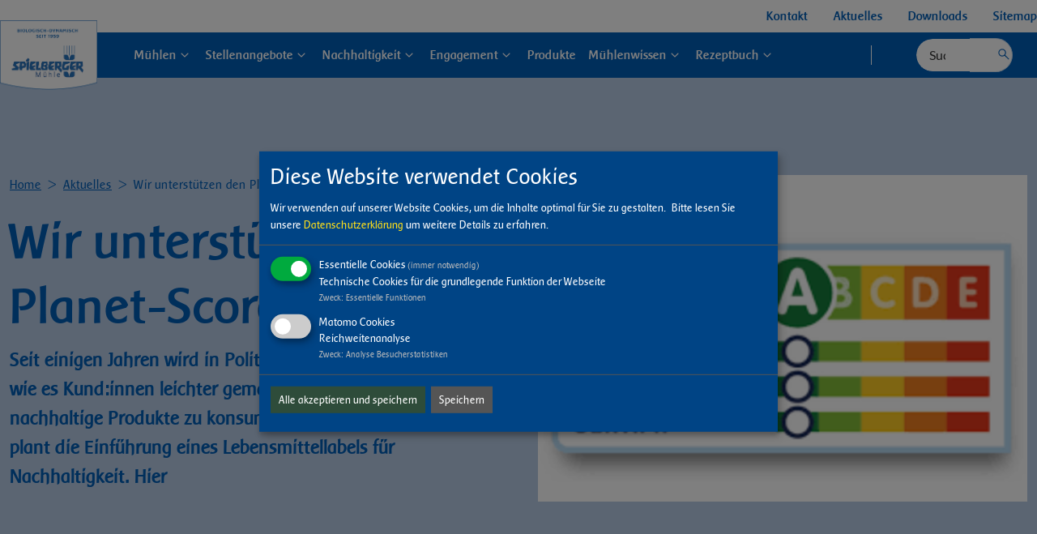

--- FILE ---
content_type: text/html; charset=utf-8
request_url: https://www.spielberger-kg.de/de/aktuelles/wir-unterstuetzen-den-planet-score/
body_size: 26947
content:
<!DOCTYPE html>
	<html lang="de">

	<head>
		<meta http-equiv="content-type" content="text/html; charset=utf-8" />
		<meta name="viewport" content="width=device-width, initial-scale=1" />
		<title>Wir unterstützen den Planet-Score</title><meta name='description' content='Seit einigen Jahren wird in Politik und Gesellschaft diskutiert, wie es Kund:innen leichter gemacht werden kann, nachhaltige Produkte zu konsumieren. hier mehr'><meta name='keywords' content='Planet Score, Nachhaltigkeit, Zertifizierung'><link rel='canonical' href='https://spielberger-muehle.de/de/aktuelles/wir-unterstuetzen-den-planet-score/'>		<meta property='og:type' content='website' /><meta property='og:title' content='Wir unterstützen den Planet-Score' /><meta property='og:url' content='https://spielberger-muehle.de/de/aktuelles/wir-unterstuetzen-den-planet-score/' /><meta property='og:description' content='Seit einigen Jahren wird in Politik und Gesellschaft diskutiert, wie es Kund:innen leichter gemacht werden kann, nachhaltige Produkte zu konsumieren. hier mehr' /><meta property='og:image' content='https://www.spielberger-muehle.de/site/assets/files/og_image.jpg' />					<link rel="stylesheet" href="/site/templates/styles/vendor/jquery.fancybox.min.css?ts=1764322327">
		
					<link rel="stylesheet" href="/site/templates/dist/main.css?ts=1764322327">
		
		<!-- START Favicon -->
		<link rel="apple-touch-icon" sizes="180x180" href="/site/templates/img/favicon/apple-touch-icon.png">
		<link rel="icon" type="image/png" sizes="32x32" href="/site/templates/img/favicon/favicon-32x32.png">
		<link rel="icon" type="image/png" sizes="16x16" href="/site/templates/img/favicon/favicon-16x16.png">
		<link rel="manifest" href="/site/templates/img/favicon/site.webmanifest">
		<link rel="mask-icon" href="/site/templates/img/favicon/safari-pinned-tab.svg" color="#5bbad5">
		<link rel="shortcut icon" href="/site/templates/img/favicon/favicon.ico">
		<meta name="msapplication-TileColor" content="#da532c">
		<meta name="msapplication-config" content="/site/templates/img/favicon/browserconfig.xml">
		<meta name="theme-color" content="#ffffff">
		<!-- END Favicon -->

					<script type='text/javascript' src="/site/templates/scripts/vendor/lazysizes/ls.unveilhooks.min.js?ts=1764322327"></script>
					<script type='text/javascript' src="/site/templates/scripts/vendor/lazysizes/lazysizes.min.js?ts=1764322327"></script>
				<script src="https://cdnjs.cloudflare.com/ajax/libs/jquery/1.12.4/jquery.min.js"></script>
		<script>
			window.jQuery || document.write('<script src="/site/templates/scripts/vendor/jquery.min.js"><\/script>')
		</script>
							<script>
				window.sb = {
					sliderDelay: 6000				}
			</script>
		
		<!-- Matomo -->
		<script type="text/plain" data-type="application/javascript" data-name="matomo">
			var _paq = window._paq = window._paq || [];
			// enable the use of navigator.sendBeacon()
			_paq.push(['alwaysUseSendBeacon']);
			/* tracker methods like "setCustomDimension" should be called before "trackPageView" */
			_paq.push(['trackPageView']);
			_paq.push(['enableLinkTracking']);
			(function() {
				var u = "//matomo.spielberger-muehle.de/";
				_paq.push(['setTrackerUrl', u + 'matomo.php']);
				_paq.push(['setSiteId', '1']);
				var d = document,
					g = d.createElement('script'),
					s = d.getElementsByTagName('script')[0];
				g.async = true;
				g.src = u + 'matomo.js';
				s.parentNode.insertBefore(g, s);
			})();
		</script>
		<!-- End Matomo Code -->
		<!-- Matomo Tag Manager -->
		<script type="text/plain" data-type="application/javascript" data-name="matomo">
			var _mtm = window._mtm = window._mtm || [];
			_mtm.push({
				'mtm.startTime': (new Date().getTime()),
				'event': 'mtm.Start'
			});
			var d = document,
				g = d.createElement('script'),
				s = d.getElementsByTagName('script')[0];
			g.async = true;
			g.src = 'https://matomo.spielberger-muehle.de/js/container_ovWsOXZY.js';
			s.parentNode.insertBefore(g, s);
		</script>
		<!-- End Matomo Tag Manager -->

	</head>

	<body class="template-news-item">

		<header class="mainhead container-fluid">
    <div class="row">
        
<div id="topnav" class="navbar navbar-light navbar-expand-xl bg-white">
    <nav class="container-fluid px-xl-0 position-relative justify-content-between justify-content-xl-end">
        <a class="logo py-2 py-xl-0" href="/de/" title="Spielberger Mühle">
            <img src="/site/templates/dist/img/logo-spielberger-muehle.png" alt="Logo der Spielberger Mühle - Link zur Startseite">
        </a>

        <div class="d-none d-xl-block" aria-label="navigation">
            <ul class="nav justify-content-end">
                                                        <li class="nav-item">
                        <a class="nav-link py-2 fw-bold" href="/de/kontakt/" title="Seite Kontakt öffnen">
                            Kontakt                        </a>
                    </li>
                                                        <li class="nav-item">
                        <a class="nav-link py-2 fw-bold" href="/de/aktuelles/" title="Seite Aktuelles öffnen">
                            Aktuelles                        </a>
                    </li>
                                                        <li class="nav-item">
                        <a class="nav-link py-2 fw-bold" href="/de/downloads/" title="Seite Downloads öffnen">
                            Downloads                        </a>
                    </li>
                                                                            <li class="nav-item">
                        <a class="nav-link py-2 fw-bold" href="/de/sitemap/" title="Seite Sitemap öffnen">
                            Sitemap                        </a>
                    </li>
                
            </ul>
        </div>

        <button class="navbar-toggler" type="button" data-bs-toggle="collapse" data-bs-target="#mainnav" aria-controls="mainnav" aria-expanded="false" aria-label="Menu anzeigen/ausblenden">
            <!-- <span class="navbar-toggler-icon"></span> -->
            <span class="burger"><svg class="icon icon--menu icon--blue icon--xl"><use xlink:href="/site/templates/dist/img/sprite.svg#icon-menu"></use></svg></span>
            <span class="close d-none"><svg class="icon icon--close icon--blue icon--xl"><use xlink:href="/site/templates/dist/img/sprite.svg#icon-close"></use></svg></span>
        </button>
    </nav>
</div>        <nav id="mainnav-bar" class="navbar navbar-light navbar-expand-xl bg-primary">
    <div class="container-fluid px-xl-0">
        <div id="mainnav" class="collapse navbar-collapse">
            <div class="w-100 d-flex flex-column flex-xl-row justify-content-between align-items-start align-items-xl-center">

                <div class="navwrap order-2 order-xl-1 flex-grow-1" aria-label="navigation">
                    <ul class='navbar-nav' aria-labelledby="nav-dropdown-1031"><li class='nav-item dropdown'><a href='/de/muehlen/' class='text-wrap nav-link d-inline-block ps-3 pe-0' title='Seite Mühlen öffnen'>Mühlen</a><button type='button' class='custom-toggle btn btn-link p-0 border-0' data-bs-toggle='dropdown' data-bs-auto-close='true' aria-expanded='false' aria-label='Untermenü ein/ausblenden' id='nav-dropdown-1029'><svg class="icon icon--keyboard_arrow_down icon--white icon--md"><use xlink:href="/site/templates/dist/img/sprite.svg#icon-keyboard_arrow_down"></use></svg></button><ul class=' dropdown-menu'><li><a href='/de/muehlen/mehlmuehle-brackenheim/' class='text-wrap dropdown-item' title='Seite Mehlmühle Brackenheim öffnen'><span>Mehlmühle Brackenheim</span></a></li><li><a href='/de/muehlen/flockenmuehle-wuerzburg/' class='text-wrap dropdown-item' title='Seite Flockenmühle Würzburg öffnen'><span>Flockenmühle Würzburg</span></a></li><li><a href='/de/muehlen/muehlenphilosophie/' class='text-wrap dropdown-item' title='Seite Mühlenphilosophie öffnen'><span>Mühlenphilosophie</span></a></li><li><a href='/de/muehlen/qualitaetsversprechen/' class='text-wrap dropdown-item' title='Seite Qualitätsversprechen öffnen'><span>Qualitätsversprechen</span></a></li><li><a href='/de/muehlen/unser-muehlenladen/' class='text-wrap dropdown-item' title='Seite Unser Mühlenladen öffnen'><span>Unser Mühlenladen</span></a></li><li><a href='/de/muehlen/beteiligung/' class='text-wrap dropdown-item' title='Seite Beteiligung öffnen'><span>Beteiligung</span></a></li></ul></li><li class='nav-item dropdown'><a href='/de/stellenangebote/' class='text-wrap nav-link d-inline-block ps-3 pe-0' title='Seite Stellenangebote öffnen'>Stellenangebote</a><button type='button' class='custom-toggle btn btn-link p-0 border-0' data-bs-toggle='dropdown' data-bs-auto-close='true' aria-expanded='false' aria-label='Untermenü ein/ausblenden' id='nav-dropdown-9830'><svg class="icon icon--keyboard_arrow_down icon--white icon--md"><use xlink:href="/site/templates/dist/img/sprite.svg#icon-keyboard_arrow_down"></use></svg></button><ul class=' dropdown-menu'><li class='dropdown-submenu'><a href='/de/stellenangebote/stellenangebote-standort-brackenheim/' class='text-wrap dropdown-item' title='Seite Stellenangebote - Standort Brackenheim öffnen'><span>Stellenangebote - Standort Brackenheim</span></a></li><li class='dropdown-submenu'><a href='/de/stellenangebote/stellenangebote-standort-wuerzburg/' class='text-wrap dropdown-item' title='Seite Stellenangebote - Standort Würzburg öffnen'><span>Stellenangebote - Standort Würzburg</span></a></li><li class='dropdown-submenu'><a href='/de/stellenangebote/ausbildungsangebot-brackenheim-wuerzburg/' class='text-wrap dropdown-item' title='Seite Ausbildungsangebot - Brackenheim &amp; Würzburg öffnen'><span>Ausbildungsangebot - Brackenheim &amp; Würzburg</span></a></li></ul></li><li class='nav-item dropdown'><a href='/de/nachhaltigkeit/' class='text-wrap nav-link d-inline-block ps-3 pe-0' title='Seite Nachhaltigkeit öffnen'>Nachhaltigkeit</a><button type='button' class='custom-toggle btn btn-link p-0 border-0' data-bs-toggle='dropdown' data-bs-auto-close='true' aria-expanded='false' aria-label='Untermenü ein/ausblenden' id='nav-dropdown-36847'><svg class="icon icon--keyboard_arrow_down icon--white icon--md"><use xlink:href="/site/templates/dist/img/sprite.svg#icon-keyboard_arrow_down"></use></svg></button><ul class=' dropdown-menu'><li><a href='/de/nachhaltigkeit/unsere-verpackung/' class='text-wrap dropdown-item' title='Seite Unsere Verpackung öffnen'><span>Unsere Verpackung</span></a></li><li><a href='/de/nachhaltigkeit/nachhaltige-muehle/' class='text-wrap dropdown-item' title='Seite Nachhaltige Mühle öffnen'><span>Nachhaltige Mühle</span></a></li><li><a href='/de/nachhaltigkeit/foerderung-der-biodiversitaet/' class='text-wrap dropdown-item' title='Seite Förderung der Biodiversität öffnen'><span>Förderung der Biodiversität</span></a></li><li><a href='/de/nachhaltigkeit/nachhaltigkeitsbericht/' class='text-wrap dropdown-item' title='Seite Nachhaltigkeitsbericht öffnen'><span>Nachhaltigkeitsbericht</span></a></li></ul></li><li class='nav-item dropdown'><a href='/de/engagement/' class='text-wrap nav-link d-inline-block ps-3 pe-0' title='Seite Engagement öffnen'>Engagement</a><button type='button' class='custom-toggle btn btn-link p-0 border-0' data-bs-toggle='dropdown' data-bs-auto-close='true' aria-expanded='false' aria-label='Untermenü ein/ausblenden' id='nav-dropdown-36852'><svg class="icon icon--keyboard_arrow_down icon--white icon--md"><use xlink:href="/site/templates/dist/img/sprite.svg#icon-keyboard_arrow_down"></use></svg></button><ul class=' dropdown-menu'><li><a href='/de/engagement/weltretterbande/' class='text-wrap dropdown-item' title='Seite Weltretterbande öffnen'><span>Weltretterbande</span></a></li><li><a href='/de/engagement/bergwaldprojekt/' class='text-wrap dropdown-item' title='Seite Bergwaldprojekt öffnen'><span>Bergwaldprojekt</span></a></li><li><a href='/de/engagement/getreidezuechtung/' class='text-wrap dropdown-item' title='Seite Getreidezüchtung öffnen'><span>Getreidezüchtung</span></a></li><li class='dropdown-submenu'><a href='/de/engagement/baeuerliche-landwirtschaft/' class='text-wrap dropdown-item' title='Seite Bäuerliche Landwirtschaft öffnen'><span>Bäuerliche Landwirtschaft</span></a></li></ul></li><li class='nav-item'><a href='/de/produkte/' class='text-wrap nav-link d-inline-block ps-3 pe-0' title='Seite Produkte öffnen'><span>Produkte</span></a></li><li class='nav-item dropdown'><a href='/de/muehlenwissen/' class='text-wrap nav-link d-inline-block ps-3 pe-0' title='Seite Mühlenwissen öffnen'>Mühlenwissen</a><button type='button' class='custom-toggle btn btn-link p-0 border-0' data-bs-toggle='dropdown' data-bs-auto-close='true' aria-expanded='false' aria-label='Untermenü ein/ausblenden' id='nav-dropdown-1045'><svg class="icon icon--keyboard_arrow_down icon--white icon--md"><use xlink:href="/site/templates/dist/img/sprite.svg#icon-keyboard_arrow_down"></use></svg></button><ul class=' dropdown-menu'><li><a href='/de/muehlenwissen/dinkel/' class='text-wrap dropdown-item' title='Seite Dinkel öffnen'><span>Dinkel</span></a></li><li><a href='/de/muehlenwissen/gerste/' class='text-wrap dropdown-item' title='Seite Gerste öffnen'><span>Gerste</span></a></li><li><a href='/de/muehlenwissen/hafer/' class='text-wrap dropdown-item' title='Seite Hafer öffnen'><span>Hafer</span></a></li><li><a href='/de/muehlenwissen/roggen/' class='text-wrap dropdown-item' title='Seite Roggen öffnen'><span>Roggen</span></a></li><li><a href='/de/muehlenwissen/urgetreide/' class='text-wrap dropdown-item' title='Seite Urgetreide öffnen'><span>Urgetreide</span></a></li><li><a href='/de/muehlenwissen/weizen-und-spezielle-weizenarten/' class='text-wrap dropdown-item' title='Seite Weizen und spezielle Weizenarten öffnen'><span>Weizen und spezielle Weizenarten</span></a></li><li><a href='/de/muehlenwissen/mehle-und-mehltypen/' class='text-wrap dropdown-item' title='Seite Mehle und Mehltypen öffnen'><span>Mehle und Mehltypen</span></a></li><li><a href='/de/muehlenwissen/was-macht-die-qualitaet-von-mehl-aus/' class='text-wrap dropdown-item' title='Seite Was macht die Qualität von Mehl aus? öffnen'><span>Was macht die Qualität von Mehl aus?</span></a></li><li><a href='/de/muehlenwissen/brotwelt/' class='text-wrap dropdown-item' title='Seite Brotwelt öffnen'><span>Brotwelt</span></a></li><li><a href='/de/muehlenwissen/amaranth/' class='text-wrap dropdown-item' title='Seite Amaranth öffnen'><span>Amaranth</span></a></li><li><a href='/de/muehlenwissen/buchweizen/' class='text-wrap dropdown-item' title='Seite Buchweizen öffnen'><span>Buchweizen</span></a></li><li><a href='/de/muehlenwissen/griess/' class='text-wrap dropdown-item' title='Seite Grieß öffnen'><span>Grieß</span></a></li><li><a href='/de/muehlenwissen/hirse/' class='text-wrap dropdown-item' title='Seite Hirse öffnen'><span>Hirse</span></a></li><li><a href='/de/muehlenwissen/kuerbiskerne/' class='text-wrap dropdown-item' title='Seite Kürbiskerne öffnen'><span>Kürbiskerne</span></a></li><li><a href='/de/muehlenwissen/leinsamen/' class='text-wrap dropdown-item' title='Seite Leinsamen öffnen'><span>Leinsamen</span></a></li><li><a href='/de/muehlenwissen/mais/' class='text-wrap dropdown-item' title='Seite Mais öffnen'><span>Mais</span></a></li><li><a href='/de/muehlenwissen/quinoa/' class='text-wrap dropdown-item' title='Seite Quinoa öffnen'><span>Quinoa</span></a></li><li><a href='/de/muehlenwissen/reis/' class='text-wrap dropdown-item' title='Seite Reis öffnen'><span>Reis</span></a></li><li><a href='/de/muehlenwissen/sesam/' class='text-wrap dropdown-item' title='Seite Sesam öffnen'><span>Sesam</span></a></li><li><a href='/de/muehlenwissen/soja/' class='text-wrap dropdown-item' title='Seite Soja öffnen'><span>Soja</span></a></li><li><a href='/de/muehlenwissen/sonnenblumenkerne/' class='text-wrap dropdown-item' title='Seite Sonnenblumenkerne öffnen'><span>Sonnenblumenkerne</span></a></li><li><a href='/de/muehlenwissen/bulgur-und-couscous/' class='text-wrap dropdown-item' title='Seite Bulgur und Couscous öffnen'><span>Bulgur und Couscous</span></a></li><li><a href='/de/muehlenwissen/flakes/' class='text-wrap dropdown-item' title='Seite Flakes öffnen'><span>Flakes</span></a></li><li><a href='/de/muehlenwissen/flocken/' class='text-wrap dropdown-item' title='Seite Flocken öffnen'><span>Flocken</span></a></li><li><a href='/de/muehlenwissen/nudeln/' class='text-wrap dropdown-item' title='Seite Nudeln öffnen'><span>Nudeln</span></a></li><li><a href='/de/muehlenwissen/ernaehrung-mit-vollkornprodukten/' class='text-wrap dropdown-item' title='Seite Ernährung mit Vollkornprodukten öffnen'><span>Ernährung mit Vollkornprodukten</span></a></li><li><a href='/de/muehlenwissen/ernaehrung-mit-rohkost-und-getreide/' class='text-wrap dropdown-item' title='Seite Ernährung mit Rohkost und Getreide öffnen'><span>Ernährung mit Rohkost und Getreide</span></a></li><li><a href='/de/muehlenwissen/ernaehrung-mit-den-7-getreidearten/' class='text-wrap dropdown-item' title='Seite Ernährung mit den 7 Getreidearten öffnen'><span>Ernährung mit den 7 Getreidearten</span></a></li></ul></li><li class='nav-item dropdown'><a href='/de/rezeptbuch/' class='text-wrap nav-link d-inline-block ps-3 pe-0' title='Seite Rezeptbuch öffnen'>Rezeptbuch</a><button type='button' class='custom-toggle btn btn-link p-0 border-0' data-bs-toggle='dropdown' data-bs-auto-close='true' aria-expanded='false' aria-label='Untermenü ein/ausblenden' id='nav-dropdown-1031'><svg class="icon icon--keyboard_arrow_down icon--white icon--md"><use xlink:href="/site/templates/dist/img/sprite.svg#icon-keyboard_arrow_down"></use></svg></button><ul class=' dropdown-menu'><li class='dropdown-submenu'><a href='/de/rezeptbuch/suppen-salate/' class='text-wrap dropdown-item' title='Seite Suppen &amp; Salate öffnen'><span>Suppen &amp; Salate</span></a></li><li class='dropdown-submenu'><a href='/de/rezeptbuch/hauptgerichte/' class='text-wrap dropdown-item' title='Seite Hauptgerichte öffnen'><span>Hauptgerichte</span></a></li><li class='dropdown-submenu'><a href='/de/rezeptbuch/nachtisch/' class='text-wrap dropdown-item' title='Seite Nachtisch öffnen'><span>Nachtisch</span></a></li><li class='dropdown-submenu'><a href='/de/rezeptbuch/suesses-backen/' class='text-wrap dropdown-item' title='Seite Süßes Backen öffnen'><span>Süßes Backen</span></a></li><li class='dropdown-submenu'><a href='/de/rezeptbuch/herzhaftes-backen/' class='text-wrap dropdown-item' title='Seite Herzhaftes Backen öffnen'><span>Herzhaftes Backen</span></a></li><li class='dropdown-submenu'><a href='/de/rezeptbuch/fruehstueck-snacks/' class='text-wrap dropdown-item' title='Seite Frühstück &amp; Snacks öffnen'><span>Frühstück &amp; Snacks</span></a></li><li class='dropdown-submenu'><a href='/de/rezeptbuch/glutenfreies-kochen-backen/' class='text-wrap dropdown-item' title='Seite Glutenfreies Kochen &amp; Backen öffnen'><span>Glutenfreies Kochen &amp; Backen</span></a></li><li><a href='/de/rezeptbuch/rezept-einreichen/' class='text-wrap dropdown-item' title='Seite Rezept einreichen öffnen'><span>Rezept einreichen</span></a></li></ul></li></ul>                </div>

                <div class="order-3 flex-grow-1 d-none d-xl-flex justify-content-center align-self-stretch text-white">
                    <div class="vr opacity-100"></div>
                </div>

                <!-- search-form -->
                <form id="site-search" class="flex-grow-0 d-flex justify-content-end order-1 order-xl-4 my-4 my-xl-0 ps-xl-3" role="search" method="get" action="/de/suchergebnisse/">
                    <div class="input-group flex-nowrap align-items-center justify-content-xl-end">
                        <label for="srch-term" class="text-white me-2 visually-hidden">Suche</label>
                        <div class="input-group">
                            <input type="search" class="form-control rounded-start-pill border-end-0" name="q" id="srch-term" placeholder="Suche" aria-label="Suche">
                            <button type="submit" class="btn btn-outline-secondary rounded-end-pill border-start-0 bg-white" aria-label="Suchen">
                                <span class="visually-hidden">Suchen</span>
                                <svg class="icon icon--search icon--blue icon--md"><use xlink:href="/site/templates/dist/img/sprite.svg#icon-search"></use></svg>                            </button>
                        </div>
                    </div>
                </form>

                <!-- topnav mobile -->
                <div class="order-3 d-block d-xl-none" aria-label="navigation">
                    <ul class="topnav-mobile nav d-flex justify-content-between w-100 mt-3" aria-label="navigation">
                                                                                <li class="nav-item">
                                <a class="nav-link py-2 ps-0 text-white" href="/de/kontakt/" title="Kontakt">
                                    Kontakt                                </a>
                            </li>
                                                                                <li class="nav-item">
                                <a class="nav-link py-2 ps-0 text-white" href="/de/aktuelles/" title="Aktuelles">
                                    Aktuelles                                </a>
                            </li>
                                                                                <li class="nav-item">
                                <a class="nav-link py-2 ps-0 text-white" href="/de/downloads/" title="Downloads">
                                    Downloads                                </a>
                            </li>
                                                                                                            <li class="nav-item">
                                <a class="nav-link py-2 ps-0 text-white" href="/de/sitemap/" title="Sitemap">
                                    Sitemap                                </a>
                            </li>
                                            </ul>
                </div>
            </div>
        </div>
    </div>
</nav>    </div>
</header>

		
		<main id="maincontent" class="content"><section class="py-9 bg-blue-light">
    <div class="container-xxl">
        <article class="intro row g-5">
            <div class="col-md-6 d-flex flex-column flex-fill">
                <ol class="breadcrumb">
            <li class="breadcrumb-item">
            <a href="/de/">Home</a>
        </li>
            <li class="breadcrumb-item">
            <a href="/de/aktuelles/">Aktuelles</a>
        </li>
        
        
            <li class="breadcrumb-item active" aria-current="page">
            Wir unterstützen den Planet-Score        </li>
    </ol>
                <div class="introtext d-flex flex-column justify-content-center flex-fill text-primary fw-bold fs-4">
                    <h1>Wir unterstützen den Planet-Score</h1>
                    <p>Seit einigen Jahren wird in Politik und Gesellschaft diskutiert, wie es Kund:innen leichter gemacht werden kann, nachhaltige Produkte zu konsumieren. Die EU-Kommission plant die Einführung eines Lebensmittellabels für Nachhaltigkeit. Hier</p>
                                    </div>
            </div>
                            <div class="image col-md-6">
                    <figure class="m-0 figure titleImage"><img class="figure-img img-fluid" src="/site/assets/files/20036/planetscore.1200x800.png" srcset="/site/assets/files/20036/planetscore.1200x800.640x0.png 640w" sizes="(max-width: 768px) 100vw, 50vw" alt="Planet Score" loading="lazy" decoding="async" style="background-size: cover; background-image: url([data-uri]); transition: opacity 0.5s ease-in-out;" onload="this.style.opacity=1"></figure>                </div>
                    </article>
    </div>
</section>
			
		<section class="copy py-9">
        <div class="container-xxl">
            <div class="row">
                <div class="col-12 col-xl-7 mx-auto font-20">
                                            <time datetime='28.10.2022'>28.10.2022</time>                    
                                            <p class=""><a class='badge bg-blue-light text-decoration-none text-uppercase' href='/de/tags/planetscore'>Planetscore</a>, <a class='badge bg-blue-light text-decoration-none text-uppercase' href='/de/tags/planet-score'>Planet-Score</a>, <a class='badge bg-blue-light text-decoration-none text-uppercase' href='/de/tags/nachhaltigkeit'>Nachhaltigkeit</a>, <a class='badge bg-blue-light text-decoration-none text-uppercase' href='/de/tags/nachhaltigkeitskennzeichnung'>Nachhaltigkeitskennzeichnung</a>, <a class='badge bg-blue-light text-decoration-none text-uppercase' href='/de/tags/bnn'>BNN</a>, <a class='badge bg-blue-light text-decoration-none text-uppercase' href='/de/tags/natur'>Natur</a>, <a class='badge bg-blue-light text-decoration-none text-uppercase' href='/de/tags/umwelt'>Umwelt</a></p>                    
                                        <p>Seit einigen Jahren wird in Politik und Gesellschaft diskutiert, wie es Kund:innen leichter gemacht werden kann, nachhaltige Produkte zu konsumieren. Die EU-Kommission plant die Einführung eines Lebensmittellabels für Nachhaltigkeit. Durch dieses Label sollen Verbraucher:innen besser einschätzen können, wie nachhaltig die Produkte sind, für die sie sich entscheiden. Unter anderem ist der in Frankreich entwickelte Planet-Score im Gespräch. Dabei werden neben einer Gesamtbewertung auch Unterkategorien der Nachhaltigkeit differenziert dargestellt. Diese Unterkategorien sind Pestizide, Biodiversität und Klima sowie Tierwohl bei tierischen Produkten.</p>

<p><strong>Wir unterstützen den Planet-Score zur Nachhaltigkeitskennzeichnung</strong>, weil dieser als Einziger neben ökologischen Aspekten auch Biodiversitätsförderung und Pestizideinsatz berücksichtigt. Die Beachtung dieser beiden Aspekte ist essenziell, um eine vollständige Bewertung der Nachhaltigkeit eines Produktes zu ermöglichen.</p>

<h4>Aber wie funktioniert der Planet Score?</h4>

<p>In den Kategorien Pestizide, Biodiversität, Klima und, bei tierischen Produkten, Tierwohl, errechnet der Planet-Score unter Berücksichtigung der planetaren Grenzen die Nachhaltigkeit verschiedener Produkte. Der Planet-Score ist damit, unserer Meinung nach, das geeignetste Label, um Nachhaltigkeit von Lebensmitteln umfassend und transparent abzubilden. Da Ende des Jahren konkrete Vorgaben von Seiten der Politik entwickelt werden sollen, möchten wir uns jetzt nochmal stark machen und den Planet-Score bewerben.</p>

<h4>Von einer gesunden Natur hängt unsere Zukunft ab.</h4>

<p>Der Planet-Score zertifiziert die positiven Umweltauswirkungen unseres Handelns auf Produktebene. Ein regelmäßiges Überprüfen und Aktualisieren der Daten bei Rezepturveränderungen oder Neuprodukten ist mit relativ geringem Aufwand verbunden.</p>

<p><strong>Alle 238 Produkte wurden in der besten Kategorie AAAA eingeordnet.</strong></p>
                    
                                                        </div>
            </div>
        </div>
    </section></main>

		<div class="footer-container decoration-grain py-9">
    <div class="footer container-xxl">
        <div class="footer-maingrid">
            <div class="footer-navigation">
                <div class="footer-3-cols">
                    <div class="footer-contact">
                        <div class="footer-logo">
                            <img class="blend-image" src="/site/templates/dist/img/logo-spielberger-muehle.png" alt="Logo Spielberger Mühle">
                        </div>
                        <div class="footer-contact-info">
                            <p>Spielberger GmbH<br />
Burgermühle<br />
D-74336 Brackenheim</p>

<p>Fon: 0 71 35/98 15 - 0<br />
Fax: 0 71 35/98 15 - 49<br />
E-Mail: <a href="mailto:info@spielberger-muehle.de">info@spielberger-muehle.de</a></p>                        </div>
                        <nav class="footer-social">
                            <h4>Social Media</h4>
                            <div class="footer-icons">
                                <a class='icon icon-social fb st-custom-button' href='https://www.facebook.com/Spielberger-M%C3%BChle-163550110366349/' title='Besuchen Sie uns auf Facebook' target='_blank' onclick='_paq.push(["trackEvent", "Social", "Facebook"])'>
                                    <span class='visually-hidden'>Besuchen Sie uns auf Facebook</span>
                                    <svg class="icon icon--facebook icon--black icon--md"><use xlink:href="/site/templates/dist/img/sprite.svg#icon-facebook"></use></svg>                                </a>
                                <a class='icon icon-social ig' href='https://www.instagram.com/spielbergermuehle/' title='Besuchen Sie uns auf Instagram' target='_blank' onclick='_paq.push(["trackEvent", "Social", "Instagram"])'>
                                    <span class='visually-hidden'>Besuchen Sie uns auf Instagram</span>
                                    <svg class="icon icon--instagram icon--black icon--md"><use xlink:href="/site/templates/dist/img/sprite.svg#icon-instagram"></use></svg>                                </a>
                            </div>
                        </nav>
                    </div>
                    <nav class="footer-links1">
                        <h4>Inhalte</h4>
                                                    <a class="link" href="/de/muehlen/" alt="Mühlen">Mühlen</a>
                                                    <a class="link" href="/de/stellenangebote/" alt="Stellenangebote">Stellenangebote</a>
                                                    <a class="link" href="/de/nachhaltigkeit/" alt="Nachhaltigkeit">Nachhaltigkeit</a>
                                                    <a class="link" href="/de/engagement/" alt="Engagement">Engagement</a>
                                                    <a class="link" href="/de/produkte/" alt="Produkte">Produkte</a>
                                                    <a class="link" href="/de/muehlenwissen/" alt="Mühlenwissen">Mühlenwissen</a>
                                                    <a class="link" href="/de/rezeptbuch/" alt="Rezeptbuch">Rezeptbuch</a>
                                                    <a class="link" href="/de/aktuelles/" alt="Aktuelles">Aktuelles</a>
                                            </nav>
                    <nav class="footer-links2">
                        <a class="link large" href="/de/kontakt/" alt="Kontakt">Kontakt</a>
                        <a class="link large" href="/de/stellenangebote/" alt="Stellenangebote">Karriere</a>

                        <h4>Rechtliches</h4>
                                                    <a class="link" href="/de/impressum/" alt="Impressum">Impressum</a>
                                                    <a class="link" href="/de/datenschutzerklaerung/" alt="Datenschutzerklärung">Datenschutzerklärung</a>
                                            </nav>
                </div>
            </div>
            <div class="footer-newsletter bg-blue-light">
                <h4>Jetzt zum kostenlosen Mühlenbrief anmelden und Vorteile genießen</h4>
                <div class="footer-newsletter-claim">
                    <p><p>Sie möchten unsere aktuellsten Angebote, Produktneuheiten und Rezeptideen bequem per E-Mail geschickt bekommen?<br />
Kein Problem, mit unserem Newsletter sind Sie immer bestens informiert.</p></p>
                </div>
                <!-- <iframe width="540" height="305" src="https://2d848999.sibforms.com/serve/[base64]" frameborder="0" scrolling="auto" allowfullscreen style="display: block;margin-left: auto;margin-right: auto;max-width: 100%;"></iframe> -->



<!-- Begin Brevo Form -->
<!-- START - We recommend to place the below code in head tag of your website html  -->
<link rel="stylesheet" href="https://sibforms.com/forms/end-form/build/sib-styles.css">

<style>
 /* @font-face {
   font-display: block;
   font-family: Roboto;
   src: url(https://assets.brevo.com/font/Roboto/Latin/normal/normal/7529907e9eaf8ebb5220c5f9850e3811.woff2) format("woff2"), url(https://assets.brevo.com/font/Roboto/Latin/normal/normal/25c678feafdc175a70922a116c9be3e7.woff) format("woff")
 }
 
 @font-face {
   font-display: fallback;
   font-family: Roboto;
   font-weight: 600;
   src: url(https://assets.brevo.com/font/Roboto/Latin/medium/normal/6e9caeeafb1f3491be3e32744bc30440.woff2) format("woff2"), url(https://assets.brevo.com/font/Roboto/Latin/medium/normal/71501f0d8d5aa95960f6475d5487d4c2.woff) format("woff")
 }
 
 @font-face {
   font-display: fallback;
   font-family: Roboto;
   font-weight: 700;
   src: url(https://assets.brevo.com/font/Roboto/Latin/bold/normal/3ef7cf158f310cf752d5ad08cd0e7e60.woff2) format("woff2"), url(https://assets.brevo.com/font/Roboto/Latin/bold/normal/ece3a1d82f18b60bcce0211725c476aa.woff) format("woff")
 } */
#sib-container.sb {
  font-family: "baar_sophiaregular", sans-serif;
  background-color: transparent;
  padding: 0;
  margin: 0;
}
.sib-form.sb {
  font-family: inherit;
  padding: 0;

}
.sib-form-block.sb {
  padding: 0;
}

 #sib-container.sb a {
   text-decoration: underline;
   color: #333;
   
 }
 .sib-form.sb .entry__specification {
  color: inherit;
 }

 .entry__label.sb::after {
  color: inherit;
 }

.sib-form.sb .input_replaced {
  border-radius: .125em;
}

.sib-form.sb .checkbox_tick_positive:hover:before  {
  border-color: #b8cce6 !important;
}

.sib-form.sb .input_replaced:hover + .checkbox_tick_positive {
  background-color: #b8cce6;
}

.sib-form.sb .input_replaced:checked + .checkbox_tick_positive {
  background-color: #b8cce6;
  border-color: #005eb8;
}

</style>
<!--  END - We recommend to place the above code in head tag of your website html -->
 
<!-- START - We recommend to place the below code where you want the form in your website html  -->
<div class="sib-form sb">
 <div id="sib-form-container" class="sib-form-container">
   <div id="error-message" class="sib-form-message-panel" style="font-size:16px; text-align:left; color:#661d1d; background-color:#ffeded; border-radius:3px; border-color:#ff4949;max-width:540px;">
     <div class="sib-form-message-panel__text sib-form-message-panel__text--center">
       <svg viewBox="0 0 512 512" class="sib-icon sib-notification__icon">
         <path d="M256 40c118.621 0 216 96.075 216 216 0 119.291-96.61 216-216 216-119.244 0-216-96.562-216-216 0-119.203 96.602-216 216-216m0-32C119.043 8 8 119.083 8 256c0 136.997 111.043 248 248 248s248-111.003 248-248C504 119.083 392.957 8 256 8zm-11.49 120h22.979c6.823 0 12.274 5.682 11.99 12.5l-7 168c-.268 6.428-5.556 11.5-11.99 11.5h-8.979c-6.433 0-11.722-5.073-11.99-11.5l-7-168c-.283-6.818 5.167-12.5 11.99-12.5zM256 340c-15.464 0-28 12.536-28 28s12.536 28 28 28 28-12.536 28-28-12.536-28-28-28z" />
       </svg>
       <span class="sib-form-message-panel__inner-text">
        Deine Anmeldung konnte nicht gespeichert werden. Bitte versuche es erneut.
       </span>
     </div>
   </div>
   <div></div>
   <div id="success-message" class="sib-form-message-panel" style="font-size:16px; text-align:left; color:#085229; background-color:#e7faf0; border-radius:3px; border-color:#13ce66;max-width:540px;">
     <div class="sib-form-message-panel__text sib-form-message-panel__text--center">
       <svg viewBox="0 0 512 512" class="sib-icon sib-notification__icon">
         <path d="M256 8C119.033 8 8 119.033 8 256s111.033 248 248 248 248-111.033 248-248S392.967 8 256 8zm0 464c-118.664 0-216-96.055-216-216 0-118.663 96.055-216 216-216 118.664 0 216 96.055 216 216 0 118.663-96.055 216-216 216zm141.63-274.961L217.15 376.071c-4.705 4.667-12.303 4.637-16.97-.068l-85.878-86.572c-4.667-4.705-4.637-12.303.068-16.97l8.52-8.451c4.705-4.667 12.303-4.637 16.97.068l68.976 69.533 163.441-162.13c4.705-4.667 12.303-4.637 16.97.068l8.451 8.52c4.668 4.705 4.637 12.303-.068 16.97z" />
       </svg>
       <span class="sib-form-message-panel__inner-text">
        Deine Anmeldung zum Newsletter der Spielberger Mühle war erfolgreich.
       </span>
     </div>
   </div>
   <div></div>
   <div id="sib-container" class="sb sib-container--large sib-container--vertical">
     <form id="sib-form" method="POST" action="https://2d848999.sibforms.com/serve/[base64]" data-type="subscription">
       <div style="padding: 8px 0;">
         <div class="sib-input sib-form-block sb">
           <div class="form__entry entry_block">
             <div class="form__label-row ">
               <label class="entry__label sb" style="font-weight: normal;" for="EMAIL" data-required="*">Gib Deine EMAIL ein</label>
 
               <div class="entry__field">
                 <input class="input form-control" type="text" id="EMAIL" name="EMAIL" autocomplete="off" placeholder="EMAIL" data-required="true" required />
               </div>
             </div>
 
             <label class="entry__error entry__error--primary" style="font-size:16px; text-align:left; color:#661d1d; background-color:#ffeded; border-radius:3px; border-color:#ff4949;">
             </label>
             <label class="entry__specification" style="font-size:16px; text-align:left;">
               Gib bitte Deine E-Mail-Adresse für die Anmeldung an.
             </label>
           </div>
         </div>
       </div>
       <div style="padding: 8px 0;">
         <div class="sib-optin sib-form-block sb" data-required="true">
           <div class="form__entry entry_mcq">
             <div class="form__label-row ">
               <div class="entry__choice">
                 <label>
                   <input type="checkbox" class="input_replaced form-check-input" value="1" id="OPT_IN" name="OPT_IN" required />
                   <span class="checkbox checkbox_tick_positive"></span><span style="font-size:14px; text-align:left; color:#3C4858; background-color:transparent;"><p>Datenschutz</p><span data-required="*" style="display: inline;" class="entry__label sb entry__label_optin"></span></span> </label>
               </div>
             </div>
             <label class="entry__error entry__error--primary" style="font-size:16px; text-align:left; color:#661d1d; background-color:#ffeded; border-radius:3px; border-color:#ff4949;">
             </label>
             <label class="entry__specification" style="font-size:16px; text-align:left;">
               Ich habe die Hinweise zum Datenschutz gelesen und stimme der <a href="https://www.spielberger-muehle.de/de/datenschutzerklaerung/" target="_blank">Datenschutzerklärung</a> zu.
             </label>
           </div>
         </div>
       </div>
       <div style="padding: 8px 0;">
         <div class="sib-form-block sb" style="text-align: center">
           <button class=" btn btn-primary" form="sib-form" type="submit">
             <svg class="icon clickable__icon progress-indicator__icon sib-hide-loader-icon" viewBox="0 0 512 512">
               <path d="M460.116 373.846l-20.823-12.022c-5.541-3.199-7.54-10.159-4.663-15.874 30.137-59.886 28.343-131.652-5.386-189.946-33.641-58.394-94.896-95.833-161.827-99.676C261.028 55.961 256 50.751 256 44.352V20.309c0-6.904 5.808-12.337 12.703-11.982 83.556 4.306 160.163 50.864 202.11 123.677 42.063 72.696 44.079 162.316 6.031 236.832-3.14 6.148-10.75 8.461-16.728 5.01z" />
             </svg>
             Anmelden
           </button>
         </div>
       </div>
 
       <input type="text" name="email_address_check" value="" class="input--hidden">
       <input type="hidden" name="locale" value="de">
     </form>
   </div>
 </div>
</div>
<!-- END - We recommend to place the above code where you want the form in your website html  -->
 
<!-- START - We recommend to place the below code in footer or bottom of your website html  -->
<script>
 window.REQUIRED_CODE_ERROR_MESSAGE = 'Wähle bitte einen Ländervorwahl aus.';
 window.LOCALE = 'de';
 window.EMAIL_INVALID_MESSAGE = window.SMS_INVALID_MESSAGE = "Die eingegebenen Informationen sind nicht gültig. Bitte überprüfe das Feldformat und versuche es erneut.";
 
 window.REQUIRED_ERROR_MESSAGE = "Dieses Feld darf nicht leer sein. ";
 
 window.GENERIC_INVALID_MESSAGE = "Die eingegebenen Informationen sind nicht gültig. Bitte überprüfe das Feldformat und versuche es erneut.";
 
 
 
 
 window.translation = {
   common: {
     selectedList: '{quantity} Liste ausgewählt',
     selectedLists: '{quantity} Listen ausgewählt',
     selectedOption: '{quantity} ausgewählt',
     selectedOptions: '{quantity} ausgewählt',
   }
 };
 
 var AUTOHIDE = Boolean(0);
</script>
 
<script defer src="https://sibforms.com/forms/end-form/build/main.js"></script>
 
 
<!-- END - We recommend to place the above code in footer or bottom of your website html  -->
<!-- End Brevo Form -->            </div>
        </div>
                    <aside class="footer-info footer-3-cols">
                <div>
                                            <h5>Geprüfte Qualität</h5>
                        <div class="footer-icons footer-flex-wrap">
                                                            <img src="/site/assets/files/26977/32px_demeter_rgb.png" alt="Demeter">
                                                            <img src="/site/assets/files/26977/32px_bioland_logo.png" alt="Bioland">
                                                            <img src="/site/assets/files/26977/naturland-logo-ohne-fahne-rgb.0x32.jpg" alt="">
                                                            <img src="/site/assets/files/26977/32px_1200px-bio-siegel-eg-oeko-vo-deutschland.png" alt="Bio-Siegel-EG-Oeko">
                                                            <img src="/site/assets/files/26977/32px_eu-organic-logo-600x400_0.png" alt="EU Organic">
                                                            <img src="/site/assets/files/26977/32px_fairbio_logo.png" alt="Fairbio">
                                                    </div>
                                    </div>
                <div>
                                            <h5>Zahlungsmöglichkeiten</h5>
                        <div class="footer-icons footer-flex-wrap">
                                                            <img src="/site/assets/files/26978/32px_paypal.png" alt="Paypal">
                                                            <img src="/site/assets/files/26978/32px_lastschriftlogo-qf_rgb.png" alt="SEPA Lastschrift">
                                                            <img src="/site/assets/files/26978/32px_vorkasse-logo.png" alt="Vorkasse">
                                                    </div>
                                    </div>
                <div>
                                            <h5>Versand</h5>
                        <div class="footer-icons footer-flex-wrap">
                                                            <img src="/site/assets/files/26979/32_dhl_gogreen.png" alt="DHL">
                                                    </div>
                                    </div>
            </aside>
            </div>
</div>
		<div class="footer-bottom text-center text-white">
			2026 &copy; Spielberger GmbH
		</div>
		
					<script type='text/javascript' src="/site/templates/dist/main.js?ts=1764322327"></script>
		
		<script src="/site/templates/scripts/consent-config.js?v=003"></script>
		<script defer type="application/javascript" src="/site/templates/scripts/vendor/klaro-no-css.js?v=001" data-config="consentConfig"></script>

		<!-- Matomo Image Tracker-->
		<img referrerpolicy="no-referrer-when-downgrade" src="https://spielberger.de/analytics/matomo.php?idsite=1&amp;rec=1" style="border:0" alt="" />
		<!-- End Matomo -->

		<!-- Hidden SVG sprite -->
		<div style="display: none">
			<svg xmlns="http://www.w3.org/2000/svg" xmlns:xlink="http://www.w3.org/1999/xlink"><defs><symbol viewBox="0 0 20 20" id="icon-arrow_back"><path d="M6.49862 10.5417L10.394 14.4371C10.5011 14.5442 10.5574 14.6704 10.5628 14.8157C10.5681 14.9609 10.5131 15.0946 10.3978 15.2167C10.2824 15.3307 10.1533 15.3864 10.0107 15.3838C9.86806 15.3812 9.74043 15.3234 9.62779 15.2105L4.89008 10.4667C4.82036 10.3969 4.76952 10.3234 4.73758 10.2465C4.70549 10.1696 4.68945 10.0863 4.68945 9.99671C4.68945 9.90727 4.70549 9.824 4.73758 9.74692C4.76952 9.66998 4.81758 9.59942 4.88174 9.53525L9.62362 4.79338C9.73904 4.67796 9.86925 4.61893 10.0142 4.6163C10.1591 4.61366 10.287 4.67268 10.3978 4.79338C10.5131 4.90407 10.5707 5.0306 10.5707 5.17296C10.5707 5.31518 10.5142 5.44289 10.4011 5.55609L6.49862 9.45838H15.0424C15.196 9.45838 15.3246 9.50984 15.4282 9.61275C15.5318 9.71553 15.5836 9.84317 15.5836 9.99567C15.5836 10.1482 15.5318 10.2773 15.4282 10.383C15.3246 10.4888 15.196 10.5417 15.0424 10.5417H6.49862Z" /></symbol><symbol viewBox="0 0 20 20" id="icon-arrow_downward"><path d="M9.45788 13.5015V4.95775C9.45788 4.80414 9.50933 4.67553 9.61225 4.57192C9.71503 4.46831 9.84267 4.4165 9.99517 4.4165C10.1477 4.4165 10.2768 4.46831 10.3825 4.57192C10.4883 4.67553 10.5412 4.80414 10.5412 4.95775V13.5015L14.4366 9.60609C14.5437 9.499 14.6699 9.44275 14.8152 9.43734C14.9604 9.43206 15.0941 9.48706 15.2162 9.60234C15.3302 9.71775 15.3859 9.84678 15.3833 9.98942C15.3807 10.1321 15.3229 10.2597 15.21 10.3723L10.4662 15.11C10.3963 15.1798 10.3229 15.2306 10.246 15.2625C10.1691 15.2946 10.0858 15.3107 9.99621 15.3107C9.90676 15.3107 9.8235 15.2946 9.74642 15.2625C9.66947 15.2306 9.59892 15.1825 9.53475 15.1184L4.79288 10.3765C4.67746 10.2611 4.6219 10.1321 4.62621 9.98942C4.63051 9.84678 4.68968 9.71775 4.80371 9.60234C4.92579 9.48706 5.05795 9.42942 5.20017 9.42942C5.34239 9.42942 5.46892 9.48706 5.57975 9.60234L9.45788 13.5015Z" /></symbol><symbol viewBox="0 0 20 20" id="icon-arrow_forward"><path d="M13.502 10.5417H4.95824C4.80463 10.5417 4.67602 10.4903 4.57241 10.3873C4.4688 10.2846 4.41699 10.1569 4.41699 10.0044C4.41699 9.85193 4.4688 9.72283 4.57241 9.61713C4.67602 9.5113 4.80463 9.45838 4.95824 9.45838H13.502L9.60658 5.56297C9.49949 5.45588 9.44324 5.3297 9.43783 5.18442C9.43255 5.03915 9.48755 4.90547 9.60283 4.78338C9.71824 4.66936 9.84727 4.61366 9.98991 4.6163C10.1325 4.61894 10.2602 4.67672 10.3728 4.78963L15.1105 9.53338C15.1803 9.60324 15.2311 9.67665 15.263 9.75359C15.2951 9.83054 15.3112 9.9138 15.3112 10.0034C15.3112 10.0928 15.2951 10.1761 15.263 10.2532C15.2311 10.3301 15.183 10.4007 15.1189 10.4648L10.377 15.2067C10.2616 15.3221 10.136 15.3777 10.0003 15.3734C9.86463 15.3691 9.73908 15.3099 9.62366 15.1959C9.50838 15.0738 9.45074 14.9416 9.45074 14.7994C9.45074 14.6572 9.50838 14.5307 9.62366 14.4198L13.502 10.5417Z" /></symbol><symbol viewBox="0 0 20 20" id="icon-arrow_upward"><path d="M9.45838 6.49813L5.56297 10.3935C5.45588 10.5006 5.3297 10.5569 5.18443 10.5623C5.03915 10.5676 4.90547 10.5126 4.78338 10.3973C4.66936 10.2819 4.61366 10.1529 4.6163 10.0102C4.61894 9.86758 4.67672 9.73994 4.78963 9.6273L9.53338 4.88959C9.60325 4.81987 9.67665 4.76903 9.75359 4.73709C9.83054 4.70501 9.9138 4.68896 10.0034 4.68896C10.0928 4.68896 10.1761 4.70501 10.2532 4.73709C10.3301 4.76903 10.4007 4.81709 10.4648 4.88126L15.2067 9.62313C15.3221 9.73855 15.3812 9.8641 15.3838 9.9998C15.3864 10.1355 15.3307 10.261 15.2167 10.3765C15.0946 10.4917 14.9625 10.5494 14.8203 10.5494C14.678 10.5494 14.5515 10.4917 14.4407 10.3765L10.5417 6.49813V15.0419C10.5417 15.1955 10.4903 15.3241 10.3873 15.4277C10.2846 15.5313 10.1569 15.5831 10.0044 15.5831C9.85193 15.5831 9.72283 15.5313 9.61713 15.4277C9.5113 15.3241 9.45838 15.1955 9.45838 15.0419V6.49813Z" /></symbol><symbol viewBox="0 0 20 20" id="icon-call"><path d="M15.4706 16.5623C13.9558 16.4373 12.4996 16.0375 11.1021 15.3628C9.70472 14.688 8.43951 13.7829 7.30646 12.6473C6.17354 11.5116 5.27667 10.2498 4.61583 8.86192C3.955 7.47414 3.55514 6.02282 3.41625 4.50796C3.38847 4.21393 3.47382 3.95852 3.67229 3.74171C3.87062 3.52491 4.11861 3.4165 4.41625 3.4165H6.5925C6.84458 3.4165 7.06146 3.49213 7.24312 3.64338C7.42479 3.79449 7.55139 3.99185 7.62292 4.23546L8.05896 5.979C8.09201 6.16484 8.0816 6.34644 8.02771 6.5238C7.97368 6.70116 7.88576 6.84539 7.76396 6.9565L5.83937 8.83005C6.1491 9.41116 6.49257 9.95817 6.86979 10.4711C7.24687 10.9839 7.66014 11.4634 8.10958 11.9098C8.55333 12.3534 9.03271 12.7644 9.54771 13.1425C10.0627 13.5207 10.6188 13.8648 11.216 14.1746L13.1902 12.2467C13.3067 12.1249 13.4403 12.0437 13.591 12.003C13.7416 11.9624 13.9099 11.956 14.0958 11.9838L15.764 12.3509C16.016 12.4203 16.2156 12.5485 16.3625 12.7355C16.5094 12.9224 16.5829 13.1446 16.5829 13.4021V15.5623C16.5829 15.86 16.471 16.108 16.2473 16.3063C16.0235 16.5048 15.7647 16.5901 15.4706 16.5623ZM5.35208 7.77234L6.92271 6.26588C6.94937 6.24449 6.96673 6.21511 6.97479 6.17775C6.98285 6.14039 6.98153 6.10567 6.97083 6.07359L6.60521 4.62796C6.59451 4.58532 6.57583 4.55331 6.54917 4.53192C6.5225 4.51053 6.48778 4.49984 6.445 4.49984H4.64542C4.61333 4.49984 4.5866 4.51053 4.56521 4.53192C4.54396 4.55331 4.53333 4.58005 4.53333 4.61213C4.57597 5.13991 4.66917 5.6663 4.81292 6.1913C4.95653 6.71643 5.13625 7.24345 5.35208 7.77234ZM12.3104 14.6825C12.8086 14.9017 13.3295 15.0682 13.8731 15.1819C14.4169 15.2955 14.9216 15.3791 15.3873 15.4325C15.4194 15.4325 15.4461 15.4219 15.4675 15.4005C15.4889 15.3791 15.4996 15.3523 15.4996 15.3203V13.5255C15.4996 13.4827 15.4889 13.448 15.4675 13.4213C15.4461 13.3946 15.4141 13.3759 15.3715 13.3653L14.0173 13.0719C13.9852 13.0612 13.9572 13.0599 13.9331 13.068C13.9091 13.076 13.8837 13.0934 13.8569 13.12L12.3104 14.6825Z" /></symbol><symbol viewBox="0 0 20 20" id="icon-cancel"><path d="M10.0003 10.7738L12.5612 13.3348C12.6766 13.4501 12.8043 13.5057 12.9443 13.5015C13.0841 13.4972 13.2145 13.4347 13.3353 13.314C13.456 13.1932 13.5164 13.0641 13.5164 12.9269C13.5164 12.7897 13.456 12.661 13.3353 12.5409L10.7743 9.98942L13.3353 7.43796C13.4506 7.32324 13.5096 7.19588 13.5124 7.05588C13.515 6.91602 13.456 6.78567 13.3353 6.66484C13.2145 6.54414 13.0855 6.4838 12.9482 6.4838C12.811 6.4838 12.682 6.54414 12.5612 6.66484L10.0003 9.22588L7.43949 6.66484C7.32408 6.54956 7.19984 6.49053 7.06678 6.48775C6.93387 6.48511 6.80699 6.54414 6.68616 6.66484C6.56546 6.78567 6.50512 6.9147 6.50512 7.05192C6.50512 7.18914 6.56491 7.31817 6.68449 7.439L9.22637 9.99984L6.66533 12.5607C6.55005 12.6761 6.49449 12.8003 6.49866 12.9334C6.50296 13.0663 6.56546 13.1932 6.68616 13.314C6.80699 13.4347 6.93602 13.495 7.07324 13.495C7.21046 13.495 7.33887 13.4353 7.45845 13.3157L10.0003 10.7738ZM10.0074 17.5832C8.96421 17.5832 7.98171 17.3858 7.05991 16.9911C6.1381 16.5964 5.3313 16.0532 4.63949 15.3617C3.94769 14.6702 3.40428 13.864 3.00928 12.9432C2.61442 12.0225 2.41699 11.0387 2.41699 9.99171C2.41699 8.94477 2.61435 7.96386 3.00908 7.049C3.4038 6.13414 3.94692 5.33081 4.63845 4.639C5.32998 3.9472 6.13616 3.4038 7.05699 3.0088C7.97769 2.61393 8.96151 2.4165 10.0085 2.4165C11.0554 2.4165 12.0363 2.61386 12.9512 3.00859C13.866 3.40331 14.6694 3.94643 15.3612 4.63796C16.053 5.32949 16.5964 6.134 16.9914 7.0515C17.3862 7.96914 17.5837 8.94956 17.5837 9.99275C17.5837 11.0359 17.3863 12.0184 16.9916 12.9403C16.5969 13.8621 16.0537 14.6689 15.3622 15.3607C14.6707 16.0525 13.8662 16.5959 12.9487 16.9909C12.031 17.3857 11.0506 17.5832 10.0074 17.5832ZM10.0003 16.4998C11.8059 16.4998 13.3406 15.8679 14.6045 14.604C15.8684 13.3401 16.5003 11.8054 16.5003 9.99984C16.5003 8.19428 15.8684 6.65956 14.6045 5.39567C13.3406 4.13178 11.8059 3.49984 10.0003 3.49984C8.19477 3.49984 6.66005 4.13178 5.39616 5.39567C4.13227 6.65956 3.50033 8.19428 3.50033 9.99984C3.50033 11.8054 4.13227 13.3401 5.39616 14.604C6.66005 15.8679 8.19477 16.4998 10.0003 16.4998Z" /></symbol><symbol viewBox="0 0 20 20" id="icon-check"><path d="M8.10389 12.6172L14.4693 6.25177C14.5781 6.14164 14.7054 6.08525 14.8514 6.08261C14.9972 6.07997 15.1279 6.13636 15.2433 6.25177C15.3587 6.36719 15.4164 6.49538 15.4164 6.63636C15.4164 6.77747 15.3614 6.90302 15.2514 7.01302L8.58952 13.6845C8.45396 13.8211 8.29591 13.8895 8.11535 13.8895C7.93466 13.8895 7.77591 13.8211 7.6391 13.6845L4.7641 10.8095C4.6541 10.6993 4.59646 10.573 4.59118 10.4303C4.58577 10.2878 4.64077 10.1589 4.75618 10.0434C4.8716 9.92802 5.00042 9.87032 5.14264 9.87032C5.28487 9.87032 5.41139 9.92802 5.52223 10.0434L8.10389 12.6172Z" /></symbol><symbol viewBox="0 0 20 20" id="icon-close"><path d="M9.99993 10.7739L6.4391 14.3349C6.32368 14.4502 6.19945 14.5058 6.06639 14.5016C5.93347 14.4973 5.8066 14.4348 5.68576 14.3141C5.56507 14.1933 5.50472 14.0642 5.50472 13.927C5.50472 13.7898 5.56507 13.6608 5.68576 13.5399L9.22597 9.99993L5.66493 6.4391C5.54965 6.32368 5.4941 6.19597 5.49826 6.05597C5.50257 5.91611 5.56507 5.78576 5.68576 5.66493C5.8066 5.54423 5.93563 5.48389 6.07285 5.48389C6.21007 5.48389 6.3391 5.54423 6.45993 5.66493L9.99993 9.22597L13.5608 5.66493C13.6762 5.54965 13.8039 5.49062 13.9439 5.48785C14.0838 5.48521 14.2141 5.54423 14.3349 5.66493C14.4556 5.78576 14.516 5.91479 14.516 6.05201C14.516 6.18923 14.4556 6.31826 14.3349 6.4391L10.7739 9.99993L14.3349 13.5608C14.4502 13.6762 14.5092 13.8004 14.512 13.9335C14.5147 14.0664 14.4556 14.1933 14.3349 14.3141C14.2141 14.4348 14.0851 14.4951 13.9478 14.4951C13.8106 14.4951 13.6816 14.4348 13.5608 14.3141L9.99993 10.7739Z" /></symbol><symbol viewBox="0 0 20 20" id="icon-download"><path d="M9.99616 12.5511C9.90685 12.5511 9.8238 12.535 9.74699 12.503C9.67019 12.471 9.5997 12.423 9.53553 12.3588L6.98595 9.80921C6.87595 9.70046 6.82171 9.5731 6.82324 9.42713C6.82491 9.28116 6.88276 9.15046 6.99678 9.03505C7.11887 8.91977 7.24984 8.86345 7.3897 8.86609C7.5297 8.86873 7.65741 8.92775 7.77283 9.04317L9.45866 10.7498V3.95817C9.45866 3.80442 9.51012 3.67574 9.61303 3.57213C9.71581 3.46838 9.84345 3.4165 9.99595 3.4165C10.1485 3.4165 10.2775 3.46838 10.3832 3.57213C10.4891 3.67574 10.542 3.80442 10.542 3.95817V10.7498L12.2487 9.04317C12.3541 8.93317 12.4793 8.87893 12.6243 8.88046C12.7691 8.88213 12.9026 8.9406 13.0247 9.05588C13.1387 9.1713 13.1944 9.30032 13.1918 9.44296C13.1891 9.5856 13.1301 9.71463 13.0147 9.83005L10.4651 12.3588C10.3954 12.423 10.3221 12.471 10.2453 12.503C10.1685 12.535 10.0855 12.5511 9.99616 12.5511ZM5.75095 15.5832C5.37553 15.5832 5.05935 15.4537 4.80241 15.1946C4.54546 14.9356 4.41699 14.6185 4.41699 14.2434V13.5255C4.41699 13.3717 4.46845 13.243 4.57137 13.1394C4.67415 13.0357 4.80178 12.9838 4.95428 12.9838C5.10678 12.9838 5.23588 13.0357 5.34158 13.1394C5.44741 13.243 5.50033 13.3717 5.50033 13.5255V14.2434C5.50033 14.3075 5.52706 14.3663 5.58053 14.4196C5.63387 14.4731 5.69262 14.4998 5.75678 14.4998H14.2439C14.308 14.4998 14.3668 14.4731 14.4201 14.4196C14.4736 14.3663 14.5003 14.3075 14.5003 14.2434V13.5255C14.5003 13.3717 14.5517 13.243 14.6545 13.1394C14.7574 13.0357 14.8851 12.9838 15.0376 12.9838C15.1901 12.9838 15.3192 13.0357 15.4249 13.1394C15.5307 13.243 15.5837 13.3717 15.5837 13.5255V14.2434C15.5837 14.6185 15.4541 14.9356 15.1949 15.1946C14.9357 15.4537 14.6185 15.5832 14.243 15.5832H5.75095Z" /></symbol><symbol viewBox="0 0 20 20" id="icon-error"><path d="M9.99595 13.7755C10.1618 13.7755 10.3023 13.7194 10.4174 13.6071C10.5325 13.4949 10.5901 13.3559 10.5901 13.19C10.5901 13.0242 10.534 12.8837 10.4218 12.7686C10.3096 12.6536 10.1705 12.5961 10.0047 12.5961C9.83887 12.5961 9.69838 12.6521 9.58324 12.7642C9.4681 12.8764 9.41053 13.0155 9.41053 13.1813C9.41053 13.3471 9.46664 13.4876 9.57887 13.6028C9.69109 13.7179 9.83012 13.7755 9.99595 13.7755ZM9.99616 11.064C10.1485 11.064 10.2775 11.0121 10.3832 10.9082C10.4891 10.8044 10.542 10.6758 10.542 10.5223V6.60567C10.542 6.4522 10.4905 6.32352 10.3874 6.21963C10.2844 6.11588 10.1567 6.064 10.0045 6.064C9.85213 6.064 9.7231 6.11588 9.61741 6.21963C9.51158 6.32352 9.45866 6.4522 9.45866 6.60567V10.5223C9.45866 10.6758 9.51019 10.8044 9.61324 10.9082C9.7163 11.0121 9.84394 11.064 9.99616 11.064ZM10.0074 17.5832C8.96421 17.5832 7.98171 17.3858 7.05991 16.9911C6.1381 16.5964 5.3313 16.0532 4.63949 15.3617C3.94769 14.6702 3.40428 13.864 3.00928 12.9432C2.61442 12.0225 2.41699 11.0387 2.41699 9.99171C2.41699 8.94477 2.61435 7.96386 3.00908 7.049C3.4038 6.13414 3.94692 5.33081 4.63845 4.639C5.32998 3.9472 6.13616 3.4038 7.05699 3.0088C7.97769 2.61393 8.96151 2.4165 10.0085 2.4165C11.0554 2.4165 12.0363 2.61386 12.9512 3.00859C13.866 3.40331 14.6694 3.94643 15.3612 4.63796C16.053 5.32949 16.5964 6.134 16.9914 7.0515C17.3862 7.96914 17.5837 8.94956 17.5837 9.99275C17.5837 11.0359 17.3863 12.0184 16.9916 12.9403C16.5969 13.8621 16.0537 14.6689 15.3622 15.3607C14.6707 16.0525 13.8662 16.5959 12.9487 16.9909C12.031 17.3857 11.0506 17.5832 10.0074 17.5832ZM10.0003 16.4998C11.8059 16.4998 13.3406 15.8679 14.6045 14.604C15.8684 13.3401 16.5003 11.8054 16.5003 9.99984C16.5003 8.19428 15.8684 6.65956 14.6045 5.39567C13.3406 4.13178 11.8059 3.49984 10.0003 3.49984C8.19477 3.49984 6.66005 4.13178 5.39616 5.39567C4.13227 6.65956 3.50033 8.19428 3.50033 9.99984C3.50033 11.8054 4.13227 13.3401 5.39616 14.604C6.66005 15.8679 8.19477 16.4998 10.0003 16.4998Z" /></symbol><symbol viewBox="0 0 25 24" id="icon-facebook"><g clip-path="url(#icon-facebook_clip0_2_8)"><path d="M24.0882 12.0441C24.0882 5.39238 18.6958 0 12.0441 0C5.39238 0 0 5.39238 0 12.0441C0 17.6923 3.88879 22.4319 9.13471 23.7336V15.7248H6.65122V12.0441H9.13471V10.4581C9.13471 6.35879 10.99 4.45872 15.0146 4.45872C15.7777 4.45872 17.0944 4.60855 17.633 4.75789V8.0941C17.3488 8.06423 16.855 8.0493 16.2417 8.0493C14.2669 8.0493 13.5038 8.79748 13.5038 10.7424V12.0441H17.4379L16.762 15.7248H13.5038V24C19.4676 23.2798 24.0886 18.202 24.0886 12.0441H24.0882Z" /></g><defs></defs></symbol><clipPath id="icon-facebook_clip0_2_8"><rect width="24.0882" height="24" /></clipPath><symbol viewBox="0 0 20 20" id="icon-favorite"><path d="M9.99241 15.9453C9.82783 15.9453 9.66942 15.9167 9.5172 15.8596C9.36498 15.8024 9.22046 15.7124 9.08366 15.5896L8.09491 14.689C6.57574 13.3418 5.24963 12.0391 4.11658 10.7811C2.98352 9.52303 2.41699 8.19317 2.41699 6.7915C2.41699 5.69192 2.79387 4.77123 3.54762 4.02942C4.30151 3.28748 5.23713 2.9165 6.35449 2.9165C7.00144 2.9165 7.64158 3.06449 8.27491 3.36046C8.9081 3.65643 9.48324 4.15963 10.0003 4.87005C10.5452 4.15963 11.1291 3.65643 11.752 3.36046C12.375 3.06449 13.0042 2.9165 13.6395 2.9165C14.7571 2.9165 15.6939 3.28748 16.4499 4.02942C17.2057 4.77123 17.5837 5.69192 17.5837 6.7915C17.5837 8.20928 17.0038 9.55116 15.8441 10.8171C14.6844 12.0831 13.3716 13.371 11.9057 14.6809L10.9089 15.5896C10.7722 15.7124 10.6264 15.8024 10.4716 15.8596C10.3166 15.9167 10.1569 15.9453 9.99241 15.9453ZM9.48428 6.03192C9.1029 5.34498 8.64213 4.83456 8.10199 4.50067C7.56199 4.16678 6.97949 3.99984 6.35449 3.99984C5.53908 3.99984 4.85949 4.26373 4.31574 4.7915C3.77213 5.31928 3.50033 5.98866 3.50033 6.79963C3.50033 7.44907 3.70894 8.1213 4.12616 8.8163C4.54338 9.5113 5.06713 10.2089 5.69741 10.9092C6.32769 11.6096 7.01227 12.2899 7.75116 12.95C8.48991 13.6103 9.18352 14.2289 9.83199 14.8059C9.88005 14.8487 9.93616 14.87 10.0003 14.87C10.0645 14.87 10.1206 14.8487 10.1687 14.8059C10.8171 14.2289 11.5107 13.6103 12.2495 12.95C12.9884 12.2899 13.673 11.6096 14.3032 10.9092C14.9335 10.2089 15.4573 9.5113 15.8745 8.8163C16.2917 8.1213 16.5003 7.44907 16.5003 6.79963C16.5003 5.98866 16.2285 5.31928 15.6849 4.7915C15.1412 4.26373 14.4616 3.99984 13.6462 3.99984C13.0212 3.99984 12.4352 4.16678 11.8882 4.50067C11.3412 4.83456 10.8769 5.34498 10.4955 6.03192C10.4528 6.13873 10.3846 6.21539 10.291 6.26192C10.1973 6.30831 10.1001 6.3315 9.99928 6.3315C9.89845 6.3315 9.7981 6.30831 9.69824 6.26192C9.59838 6.21539 9.52706 6.13873 9.48428 6.03192Z" /></symbol><symbol viewBox="0 0 20 20" id="icon-help"><path d="M10.0305 14.6792C10.2561 14.6792 10.4474 14.6014 10.6045 14.4457C10.7616 14.2898 10.8401 14.0991 10.8401 13.8736C10.8401 13.6479 10.7622 13.4565 10.6064 13.2994C10.4505 13.1425 10.2598 13.064 10.0343 13.064C9.80873 13.064 9.61741 13.1419 9.46033 13.2975C9.30324 13.4534 9.2247 13.6441 9.2247 13.8696C9.2247 14.0953 9.30262 14.2867 9.45845 14.4438C9.61414 14.6007 9.80484 14.6792 10.0305 14.6792ZM10.0074 17.5832C8.96421 17.5832 7.98171 17.3858 7.05991 16.9911C6.1381 16.5964 5.3313 16.0532 4.63949 15.3617C3.94769 14.6702 3.40428 13.864 3.00928 12.9432C2.61442 12.0225 2.41699 11.0387 2.41699 9.99171C2.41699 8.94477 2.61435 7.96386 3.00908 7.049C3.4038 6.13414 3.94692 5.33081 4.63845 4.639C5.32998 3.9472 6.13616 3.4038 7.05699 3.0088C7.97769 2.61393 8.96151 2.4165 10.0085 2.4165C11.0554 2.4165 12.0363 2.61386 12.9512 3.00859C13.866 3.40331 14.6694 3.94643 15.3612 4.63796C16.053 5.32949 16.5964 6.134 16.9914 7.0515C17.3862 7.96914 17.5837 8.94956 17.5837 9.99275C17.5837 11.0359 17.3863 12.0184 16.9916 12.9403C16.5969 13.8621 16.0537 14.6689 15.3622 15.3607C14.6707 16.0525 13.8662 16.5959 12.9487 16.9909C12.031 17.3857 11.0506 17.5832 10.0074 17.5832ZM10.0003 16.4998C11.8059 16.4998 13.3406 15.8679 14.6045 14.604C15.8684 13.3401 16.5003 11.8054 16.5003 9.99984C16.5003 8.19428 15.8684 6.65956 14.6045 5.39567C13.3406 4.13178 11.8059 3.49984 10.0003 3.49984C8.19477 3.49984 6.66005 4.13178 5.39616 5.39567C4.13227 6.65956 3.50033 8.19428 3.50033 9.99984C3.50033 11.8054 4.13227 13.3401 5.39616 14.604C6.66005 15.8679 8.19477 16.4998 10.0003 16.4998ZM10.0516 6.43255C10.4405 6.43255 10.777 6.55498 11.0612 6.79984C11.3455 7.04484 11.4876 7.35102 11.4876 7.71838C11.4876 8.02782 11.4013 8.30324 11.2287 8.54463C11.0562 8.78616 10.8545 9.00414 10.6237 9.19859C10.3212 9.46692 10.0514 9.76907 9.81428 10.105C9.5772 10.4409 9.45762 10.8134 9.45553 11.2225C9.45012 11.3744 9.5006 11.4946 9.60699 11.5832C9.71338 11.6718 9.83741 11.7161 9.97908 11.7161C10.131 11.7161 10.2591 11.6731 10.3632 11.5871C10.4674 11.5012 10.535 11.3877 10.566 11.2467C10.6354 10.9464 10.7607 10.682 10.9418 10.4534C11.1229 10.2248 11.3191 10.0074 11.5303 9.8013C11.8341 9.50518 12.0853 9.17546 12.2839 8.81213C12.4826 8.44866 12.582 8.0588 12.582 7.64255C12.582 6.98227 12.3357 6.43282 11.8432 5.99421C11.3507 5.55574 10.7614 5.3365 10.0751 5.3365C9.58512 5.3365 9.12748 5.4497 8.7022 5.67609C8.27706 5.90262 7.92713 6.22123 7.65241 6.63192C7.56491 6.75762 7.54171 6.89532 7.58283 7.04505C7.6238 7.19491 7.7179 7.29991 7.86512 7.36005C8.0172 7.43074 8.16644 7.44102 8.31283 7.39088C8.45921 7.3406 8.58151 7.26317 8.6797 7.15859C8.84859 6.95345 9.04949 6.78116 9.28241 6.64171C9.51533 6.50227 9.77171 6.43255 10.0516 6.43255Z" /></symbol><symbol viewBox="0 0 20 20" id="icon-home"><path d="M5.50033 15.5001H7.78887V11.218C7.78887 11.0282 7.85303 10.8691 7.98137 10.7407C8.10984 10.6123 8.26894 10.5482 8.45866 10.5482H11.542C11.7317 10.5482 11.8908 10.6123 12.0193 10.7407C12.1476 10.8691 12.2118 11.0282 12.2118 11.218V15.5001H14.5003V8.37818C14.5003 8.33554 14.491 8.29686 14.4722 8.26214C14.4536 8.22741 14.4282 8.19665 14.3962 8.16984L10.1526 4.97922C10.1098 4.94186 10.0591 4.92318 10.0003 4.92318C9.94158 4.92318 9.89081 4.94186 9.84803 4.97922L5.60449 8.16984C5.57241 8.19665 5.54706 8.22741 5.52845 8.26214C5.5097 8.29686 5.50033 8.33554 5.50033 8.37818V15.5001ZM4.41699 15.2501V8.37818C4.41699 8.16957 4.46338 7.97193 4.55616 7.78526C4.64908 7.59859 4.78269 7.43623 4.95699 7.29818L9.20074 4.09943C9.45005 3.92637 9.71616 3.83984 9.99908 3.83984C10.282 3.83984 10.5489 3.92637 10.7999 4.09943L15.0437 7.29818C15.218 7.43623 15.3516 7.59859 15.4445 7.78526C15.5373 7.97193 15.5837 8.16957 15.5837 8.37818V15.2501C15.5837 15.6138 15.4523 15.9269 15.1897 16.1894C14.9272 16.4521 14.6141 16.5834 14.2503 16.5834H11.7985C11.6086 16.5834 11.4495 16.5191 11.3212 16.3907C11.1927 16.2623 11.1285 16.1032 11.1285 15.9134V11.6315H8.8722V15.9134C8.8722 16.1032 8.80796 16.2623 8.67949 16.3907C8.55116 16.5191 8.39206 16.5834 8.2022 16.5834H5.75033C5.38658 16.5834 5.07345 16.4521 4.81095 16.1894C4.54831 15.9269 4.41699 15.6138 4.41699 15.2501Z" /></symbol><symbol viewBox="0 0 20 20" id="icon-info"><path d="M9.99616 13.7915C10.1485 13.7915 10.2775 13.7396 10.3832 13.6357C10.4891 13.5319 10.542 13.4033 10.542 13.2498V9.5415C10.542 9.38803 10.4905 9.25935 10.3874 9.15546C10.2844 9.05171 10.1567 8.99984 10.0045 8.99984C9.85213 8.99984 9.7231 9.05171 9.61741 9.15546C9.51158 9.25935 9.45866 9.38803 9.45866 9.5415V13.2498C9.45866 13.4033 9.51019 13.5319 9.61324 13.6357C9.7163 13.7396 9.84394 13.7915 9.99616 13.7915ZM9.99595 7.74025C10.1618 7.74025 10.3023 7.68414 10.4174 7.57192C10.5325 7.4597 10.5901 7.32067 10.5901 7.15484C10.5901 6.989 10.534 6.84852 10.4218 6.73338C10.3096 6.61838 10.1705 6.56088 10.0047 6.56088C9.83887 6.56088 9.69838 6.61692 9.58324 6.729C9.4681 6.84123 9.41053 6.98025 9.41053 7.14609C9.41053 7.31192 9.46664 7.45241 9.57887 7.56755C9.69109 7.68268 9.83012 7.74025 9.99595 7.74025ZM10.0074 17.5832C8.96421 17.5832 7.98171 17.3858 7.05991 16.9911C6.1381 16.5964 5.3313 16.0532 4.63949 15.3617C3.94769 14.6702 3.40428 13.864 3.00928 12.9432C2.61442 12.0225 2.41699 11.0387 2.41699 9.99171C2.41699 8.94477 2.61435 7.96386 3.00908 7.049C3.4038 6.13414 3.94692 5.33081 4.63845 4.639C5.32998 3.9472 6.13616 3.4038 7.05699 3.0088C7.97769 2.61393 8.96151 2.4165 10.0085 2.4165C11.0554 2.4165 12.0363 2.61386 12.9512 3.00859C13.866 3.40331 14.6694 3.94643 15.3612 4.63796C16.053 5.32949 16.5964 6.134 16.9914 7.0515C17.3862 7.96914 17.5837 8.94956 17.5837 9.99275C17.5837 11.0359 17.3863 12.0184 16.9916 12.9403C16.5969 13.8621 16.0537 14.6689 15.3622 15.3607C14.6707 16.0525 13.8662 16.5959 12.9487 16.9909C12.031 17.3857 11.0506 17.5832 10.0074 17.5832ZM10.0003 16.4998C11.8059 16.4998 13.3406 15.8679 14.6045 14.604C15.8684 13.3401 16.5003 11.8054 16.5003 9.99984C16.5003 8.19428 15.8684 6.65956 14.6045 5.39567C13.3406 4.13178 11.8059 3.49984 10.0003 3.49984C8.19477 3.49984 6.66005 4.13178 5.39616 5.39567C4.13227 6.65956 3.50033 8.19428 3.50033 9.99984C3.50033 11.8054 4.13227 13.3401 5.39616 14.604C6.66005 15.8679 8.19477 16.4998 10.0003 16.4998Z" /></symbol><symbol viewBox="0 0 25 24" id="icon-instagram"><g clip-path="url(#icon-instagram_clip0_2018_1815)"><path d="M7.11824 0.0839251C5.84143 0.144165 4.96951 0.347925 4.20727 0.647445C3.41839 0.954885 2.74975 1.36745 2.08447 2.03513C1.41919 2.70281 1.00951 3.37193 0.704234 4.16201C0.408794 4.92593 0.208634 5.79857 0.152234 7.07609C0.0958342 8.35361 0.0833542 8.76425 0.0895942 12.023C0.0958342 15.2817 0.110234 15.6902 0.172154 16.9703C0.233114 18.2469 0.436154 19.1186 0.735674 19.881C1.04359 20.6699 1.45567 21.3383 2.12359 22.0038C2.79151 22.6694 3.46015 23.0781 4.25215 23.3838C5.01535 23.6788 5.88824 23.8799 7.16551 23.9358C8.44279 23.9918 8.85392 24.0047 12.1117 23.9985C15.3694 23.9922 15.7796 23.9778 17.0595 23.9171C18.3394 23.8564 19.2066 23.6519 19.9693 23.3538C20.7582 23.0452 21.427 22.6338 22.0921 21.9657C22.7571 21.2975 23.1666 20.6279 23.4716 19.8374C23.7673 19.0742 23.9682 18.2013 24.0236 16.925C24.0795 15.6441 24.0927 15.2351 24.0865 11.9769C24.0802 8.71865 24.0656 8.31017 24.0049 7.03049C23.9442 5.75081 23.7409 4.88177 23.4416 4.11881C23.1332 3.32993 22.7216 2.66201 22.0539 1.99601C21.3862 1.33001 20.7162 0.920805 19.9258 0.616485C19.1622 0.321045 18.2898 0.119685 17.0125 0.0644851C15.7352 0.00928514 15.3241 -0.00487487 12.0651 0.00136513C8.80616 0.00760513 8.39816 0.0215251 7.11824 0.0839251ZM7.25839 21.777C6.08839 21.7262 5.45311 21.5318 5.02975 21.369C4.46911 21.153 4.06975 20.8919 3.64783 20.4741C3.22591 20.0562 2.96671 19.6554 2.74783 19.096C2.58343 18.6726 2.38543 18.0381 2.33071 16.8681C2.27119 15.6035 2.25871 15.2238 2.25175 12.0201C2.24479 8.81633 2.25703 8.43713 2.31247 7.17209C2.36239 6.00305 2.55799 5.36705 2.72047 4.94393C2.93647 4.38257 3.19663 3.98393 3.61543 3.56225C4.03423 3.14057 4.43383 2.88089 4.99375 2.66201C5.41663 2.49689 6.05119 2.30057 7.22071 2.24489C8.48623 2.18489 8.86543 2.17289 12.0687 2.16593C15.272 2.15897 15.6522 2.17097 16.9182 2.22664C18.0872 2.27753 18.7234 2.4712 19.1461 2.63464C19.707 2.85065 20.1061 3.11009 20.5278 3.52961C20.9494 3.94913 21.2094 4.34729 21.4282 4.90841C21.5936 5.33009 21.7899 5.96441 21.8451 7.13465C21.9054 8.40017 21.919 8.7796 21.9248 11.9826C21.9306 15.1857 21.9193 15.5661 21.8638 16.8306C21.8127 18.0006 21.6188 18.6362 21.4558 19.06C21.2398 19.6204 20.9794 20.02 20.5604 20.4414C20.1414 20.8629 19.7422 21.1226 19.1821 21.3414C18.7597 21.5063 18.1244 21.7031 16.9558 21.7588C15.6903 21.8183 15.3111 21.8308 12.1066 21.8378C8.90215 21.8447 8.52415 21.8318 7.25863 21.777M17.041 5.58641C17.0415 5.87123 17.1264 6.14952 17.2851 6.38607C17.4437 6.62262 17.669 6.80681 17.9323 6.91535C18.1956 7.02389 18.4852 7.05189 18.7645 6.99583C19.0437 6.93976 19.3001 6.80214 19.5011 6.60037C19.7022 6.3986 19.8388 6.14174 19.8939 5.86228C19.9489 5.58283 19.9199 5.29333 19.8104 5.03039C19.7009 4.76746 19.5158 4.5429 19.2787 4.38512C19.0416 4.22735 18.763 4.14344 18.4782 4.14401C18.0963 4.14477 17.7304 4.29715 17.4609 4.56764C17.1914 4.83813 17.0404 5.20458 17.041 5.58641ZM5.92663 12.0119C5.93335 15.4151 8.6972 18.1677 12.0997 18.1612C15.5022 18.1547 18.2566 15.3911 18.2502 11.9879C18.2437 8.58473 15.4791 5.83145 12.0762 5.83817C8.67319 5.84489 5.92015 8.60921 5.92663 12.0119ZM8.08807 12.0076C8.08651 11.2165 8.31958 10.4426 8.75781 9.78395C9.19604 9.12527 9.81975 8.61134 10.5501 8.30714C11.2804 8.00294 12.0845 7.92213 12.8608 8.07494C13.637 8.22774 14.3505 8.6073 14.911 9.16561C15.4716 9.72393 15.8539 10.4359 16.0098 11.2115C16.1657 11.9872 16.0881 12.7916 15.7868 13.5231C15.4855 14.2547 14.974 14.8804 14.3171 15.3212C13.6601 15.7621 12.8872 15.9982 12.0961 15.9998C11.5708 16.0009 11.0504 15.8985 10.5646 15.6984C10.0789 15.4984 9.63732 15.2046 9.26513 14.8339C8.89294 14.4632 8.59742 14.0228 8.39546 13.5378C8.1935 13.0529 8.08905 12.5329 8.08807 12.0076Z" /></g><defs></defs></symbol><clipPath id="icon-instagram_clip0_2018_1815"><rect width="24" height="24" transform="translate(0.0881348)" /></clipPath><symbol viewBox="0 0 20 20" id="icon-ios_share"><path d="M5.75095 18.5834C5.37553 18.5834 5.05935 18.4539 4.80241 18.1948C4.54546 17.9358 4.41699 17.6187 4.41699 17.2436V8.75651C4.41699 8.38137 4.54651 8.06429 4.80553 7.80526C5.06456 7.54623 5.38164 7.41672 5.75678 7.41672H7.34658C7.50019 7.41672 7.62887 7.46818 7.73262 7.57109C7.83623 7.67387 7.88803 7.80151 7.88803 7.95401C7.88803 8.10651 7.83623 8.23561 7.73262 8.3413C7.62887 8.44714 7.50019 8.50005 7.34658 8.50005H5.75678C5.69262 8.50005 5.63387 8.52679 5.58053 8.58026C5.52706 8.63359 5.50033 8.69234 5.50033 8.75651V17.2436C5.50033 17.3078 5.52706 17.3665 5.58053 17.4198C5.63387 17.4733 5.69262 17.5001 5.75678 17.5001H14.2439C14.308 17.5001 14.3668 17.4733 14.4201 17.4198C14.4736 17.3665 14.5003 17.3078 14.5003 17.2436V8.75651C14.5003 8.69234 14.4736 8.63359 14.4201 8.58026C14.3668 8.52679 14.308 8.50005 14.2439 8.50005H12.6541C12.5005 8.50005 12.3718 8.44866 12.268 8.34589C12.1644 8.24297 12.1126 8.11526 12.1126 7.96276C12.1126 7.81026 12.1644 7.68116 12.268 7.57547C12.3718 7.46964 12.5005 7.41672 12.6541 7.41672H14.2439C14.619 7.41672 14.9361 7.54623 15.1951 7.80526C15.4541 8.06429 15.5837 8.38137 15.5837 8.75651V17.2436C15.5837 17.6187 15.4541 17.9358 15.1949 18.1948C14.9357 18.4539 14.6185 18.5834 14.243 18.5834H5.75095ZM9.45866 3.78693L8.43428 4.8113C8.32762 4.91797 8.20165 4.97394 8.05637 4.97922C7.91109 4.98464 7.77748 4.92964 7.65553 4.81422C7.54137 4.6988 7.4856 4.56977 7.48824 4.42714C7.49102 4.2845 7.54921 4.15637 7.66283 4.04276L9.53824 2.16734C9.67324 2.03234 9.82852 1.96484 10.0041 1.96484C10.1798 1.96484 10.3335 2.03325 10.4651 2.17005L12.3353 4.04026C12.4506 4.15554 12.5096 4.28102 12.5124 4.41672C12.515 4.55241 12.4593 4.67797 12.3451 4.79339C12.2232 4.9088 12.0911 4.96651 11.9489 4.96651C11.8065 4.96651 11.68 4.9088 11.5693 4.79339L10.542 3.78693V12.2501C10.542 12.4038 10.4905 12.5325 10.3876 12.6361C10.2848 12.7398 10.1572 12.7917 10.0047 12.7917C9.8522 12.7917 9.7231 12.7398 9.61741 12.6361C9.51158 12.5325 9.45866 12.4038 9.45866 12.2501V3.78693Z" /></symbol><symbol viewBox="0 0 20 20" id="icon-keyboard_arrow_down"><path d="M9.99576 12.5016C9.90645 12.5016 9.8234 12.4856 9.74659 12.4535C9.66978 12.4214 9.5993 12.3733 9.53513 12.3093L5.67201 8.44597C5.55201 8.32597 5.49409 8.19597 5.49826 8.05597C5.50256 7.91611 5.56506 7.78576 5.68576 7.66493C5.80659 7.54423 5.93562 7.48389 6.07284 7.48389C6.21006 7.48389 6.33909 7.54423 6.45992 7.66493L9.99992 11.226L13.5608 7.66493C13.6762 7.54965 13.8039 7.4941 13.9439 7.49826C14.0837 7.50257 14.2141 7.56507 14.3349 7.68576C14.4556 7.8066 14.516 7.93562 14.516 8.07285C14.516 8.21007 14.4533 8.34104 14.3278 8.46576L10.4647 12.3093C10.395 12.3733 10.3217 12.4214 10.2449 12.4535C10.1681 12.4856 10.0851 12.5016 9.99576 12.5016Z" /></symbol><symbol viewBox="0 0 20 20" id="icon-keyboard_arrow_left"><path d="M8.83617 9.99996L12.3972 13.5608C12.5125 13.6762 12.5715 13.8039 12.5743 13.9439C12.5769 14.0838 12.5179 14.2141 12.3972 14.335C12.2764 14.4557 12.1474 14.516 12.0101 14.516C11.8729 14.516 11.7416 14.4533 11.6162 14.3279L7.75284 10.4648C7.68881 10.395 7.64076 10.3218 7.60867 10.245C7.57659 10.1682 7.56055 10.0851 7.56055 9.99579C7.56055 9.90649 7.57659 9.82343 7.60867 9.74663C7.64076 9.66982 7.68881 9.59934 7.75284 9.53517L11.6162 5.67204C11.7362 5.55204 11.8662 5.49066 12.0062 5.48788C12.146 5.48524 12.2764 5.54427 12.3972 5.66496C12.5179 5.78579 12.5783 5.91482 12.5783 6.05204C12.5783 6.18927 12.5179 6.3183 12.3972 6.43913L8.83617 9.99996Z" /></symbol><symbol viewBox="0 0 20 20" id="icon-keyboard_arrow_right"><path d="M11.164 9.99993L7.60295 6.4391C7.48767 6.32368 7.42864 6.19597 7.42587 6.05597C7.42323 5.91611 7.48225 5.78576 7.60295 5.66493C7.72378 5.54423 7.85281 5.48389 7.99003 5.48389C8.12725 5.48389 8.25857 5.5466 8.38399 5.67201L12.2473 9.53514C12.3114 9.60486 12.3594 9.67812 12.3915 9.75493C12.4236 9.83173 12.4396 9.91479 12.4396 10.0041C12.4396 10.0934 12.4236 10.1765 12.3915 10.2533C12.3594 10.3301 12.3114 10.4006 12.2473 10.4647L8.38399 14.3278C8.26399 14.4478 8.13746 14.5058 8.00441 14.5016C7.87149 14.4973 7.74462 14.4348 7.62378 14.3141C7.50309 14.1933 7.44274 14.0642 7.44274 13.927C7.44274 13.7898 7.50309 13.6608 7.62378 13.5399L11.164 9.99993Z" /></symbol><symbol viewBox="0 0 20 20" id="icon-keyboard_arrow_up"><path d="M10.0004 8.77417L6.43958 12.3352C6.32417 12.4505 6.19646 12.5095 6.05646 12.5123C5.9166 12.5149 5.78625 12.4559 5.66542 12.3352C5.54472 12.2144 5.48438 12.0854 5.48438 11.9481C5.48438 11.8109 5.54472 11.6819 5.66542 11.561L9.53562 7.69084C9.67243 7.55417 9.82736 7.48584 10.0004 7.48584C10.1735 7.48584 10.3284 7.55417 10.4652 7.69084L14.3354 11.561C14.4507 11.6765 14.5097 11.8007 14.5125 11.9338C14.5151 12.0667 14.4561 12.1935 14.3354 12.3144C14.2146 12.4351 14.0856 12.4954 13.9483 12.4954C13.8111 12.4954 13.6821 12.4351 13.5612 12.3144L10.0004 8.77417Z" /></symbol><symbol viewBox="0 0 20 20" id="icon-mail"><path d="M3.75678 15.5832C3.39137 15.5832 3.07671 15.4512 2.81283 15.1873C2.54894 14.9234 2.41699 14.6088 2.41699 14.2434V5.7563C2.41699 5.39088 2.54894 5.07623 2.81283 4.81234C3.07671 4.54845 3.39137 4.4165 3.75678 4.4165H16.2439C16.619 4.4165 16.9361 4.54845 17.1951 4.81234C17.4541 5.07623 17.5837 5.39088 17.5837 5.7563V14.2434C17.5837 14.6088 17.4541 14.9234 17.1951 15.1873C16.9361 15.4512 16.619 15.5832 16.2439 15.5832H3.75678ZM16.5003 6.80588L10.3641 10.4182C10.3066 10.4544 10.2473 10.483 10.1862 10.5038C10.125 10.5246 10.0631 10.535 10.0003 10.535C9.93088 10.535 9.87241 10.5246 9.82491 10.5038C9.77727 10.483 9.72199 10.4565 9.65908 10.4244L3.50033 6.80588V14.2434C3.50033 14.3182 3.52435 14.3797 3.57241 14.4278C3.62046 14.4758 3.68192 14.4998 3.75678 14.4998H16.2439C16.3187 14.4998 16.3802 14.4758 16.4282 14.4278C16.4763 14.3797 16.5003 14.3182 16.5003 14.2434V6.80588ZM10.0003 9.229L16.3514 5.49984H3.67012L10.0003 9.229ZM3.50033 6.53713V6.70838V5.88921V5.90359V5.49984V5.90275V5.87713V6.71025V6.5388V14.4998V6.53713Z" /></symbol><symbol viewBox="0 0 20 20" id="icon-menu"><path d="M3.95866 14.1955C3.80519 14.1955 3.67658 14.1441 3.57283 14.0411C3.46894 13.9381 3.41699 13.8104 3.41699 13.658C3.41699 13.5058 3.46894 13.3768 3.57283 13.2709C3.67658 13.1652 3.80519 13.1124 3.95866 13.1124H16.042C16.1955 13.1124 16.3241 13.1639 16.4278 13.2668C16.5317 13.3698 16.5837 13.4975 16.5837 13.6499C16.5837 13.8021 16.5317 13.9311 16.4278 14.037C16.3241 14.1427 16.1955 14.1955 16.042 14.1955H3.95866ZM3.95866 10.5418C3.80519 10.5418 3.67658 10.4902 3.57283 10.3872C3.46894 10.2841 3.41699 10.1565 3.41699 10.0043C3.41699 9.85191 3.46894 9.72288 3.57283 9.61719C3.67658 9.51135 3.80519 9.45844 3.95866 9.45844H16.042C16.1955 9.45844 16.3241 9.50997 16.4278 9.61302C16.5317 9.71608 16.5837 9.84372 16.5837 9.99594C16.5837 10.1483 16.5317 10.2773 16.4278 10.383C16.3241 10.4889 16.1955 10.5418 16.042 10.5418H3.95866ZM3.95866 6.88781C3.80519 6.88781 3.67658 6.83635 3.57283 6.73344C3.46894 6.63038 3.41699 6.50267 3.41699 6.35031C3.41699 6.19809 3.46894 6.06906 3.57283 5.96323C3.67658 5.85753 3.80519 5.80469 3.95866 5.80469H16.042C16.1955 5.80469 16.3241 5.85615 16.4278 5.95906C16.5317 6.06212 16.5837 6.18983 16.5837 6.34219C16.5837 6.49441 16.5317 6.62344 16.4278 6.72927C16.3241 6.83497 16.1955 6.88781 16.042 6.88781H3.95866Z" /></symbol><symbol viewBox="0 0 20 20" id="icon-pause_circle"><path d="M7.83699 12.7915H8.92012V7.20817H7.83699V12.7915ZM11.0805 12.7915H12.1637V7.20817H11.0805V12.7915ZM10.0074 17.5832C8.96421 17.5832 7.98171 17.3858 7.05991 16.9911C6.1381 16.5964 5.3313 16.0532 4.63949 15.3617C3.94769 14.6702 3.40428 13.864 3.00928 12.9432C2.61442 12.0225 2.41699 11.0387 2.41699 9.99171C2.41699 8.94477 2.61435 7.96386 3.00908 7.049C3.4038 6.13414 3.94692 5.33081 4.63845 4.639C5.32998 3.9472 6.13616 3.4038 7.05699 3.0088C7.97769 2.61393 8.96151 2.4165 10.0085 2.4165C11.0554 2.4165 12.0363 2.61386 12.9512 3.00859C13.866 3.40331 14.6694 3.94643 15.3612 4.63796C16.053 5.32949 16.5964 6.134 16.9914 7.0515C17.3862 7.96914 17.5837 8.94956 17.5837 9.99275C17.5837 11.0359 17.3863 12.0184 16.9916 12.9403C16.5969 13.8621 16.0537 14.6689 15.3622 15.3607C14.6707 16.0525 13.8662 16.5959 12.9487 16.9909C12.031 17.3857 11.0506 17.5832 10.0074 17.5832ZM10.0003 16.4998C11.8059 16.4998 13.3406 15.8679 14.6045 14.604C15.8684 13.3401 16.5003 11.8054 16.5003 9.99984C16.5003 8.19428 15.8684 6.65956 14.6045 5.39567C13.3406 4.13178 11.8059 3.49984 10.0003 3.49984C8.19477 3.49984 6.66005 4.13178 5.39616 5.39567C4.13227 6.65956 3.50033 8.19428 3.50033 9.99984C3.50033 11.8054 4.13227 13.3401 5.39616 14.604C6.66005 15.8679 8.19477 16.4998 10.0003 16.4998Z" /></symbol><symbol viewBox="0 0 20 20" id="icon-play_circle"><path d="M8.9747 12.6375L12.4378 10.4309C12.6023 10.3269 12.6845 10.1823 12.6845 9.99713C12.6845 9.81199 12.6023 9.66921 12.4378 9.5688L8.9747 7.36213C8.80164 7.26171 8.63067 7.25859 8.46178 7.35275C8.29303 7.44692 8.20866 7.59373 8.20866 7.79317V12.2065C8.20866 12.4059 8.29303 12.5528 8.46178 12.6469C8.63067 12.7411 8.80164 12.738 8.9747 12.6375ZM10.0074 17.5832C8.96421 17.5832 7.98171 17.3858 7.05991 16.9911C6.1381 16.5964 5.3313 16.0532 4.63949 15.3617C3.94769 14.6702 3.40428 13.864 3.00928 12.9432C2.61442 12.0225 2.41699 11.0387 2.41699 9.99171C2.41699 8.94477 2.61435 7.96386 3.00908 7.049C3.4038 6.13414 3.94692 5.33081 4.63845 4.639C5.32998 3.9472 6.13616 3.4038 7.05699 3.0088C7.97769 2.61393 8.96151 2.4165 10.0085 2.4165C11.0554 2.4165 12.0363 2.61386 12.9512 3.00859C13.866 3.40331 14.6694 3.94643 15.3612 4.63796C16.053 5.32949 16.5964 6.134 16.9914 7.0515C17.3862 7.96914 17.5837 8.94956 17.5837 9.99275C17.5837 11.0359 17.3863 12.0184 16.9916 12.9403C16.5969 13.8621 16.0537 14.6689 15.3622 15.3607C14.6707 16.0525 13.8662 16.5959 12.9487 16.9909C12.031 17.3857 11.0506 17.5832 10.0074 17.5832ZM10.0003 16.4998C11.8059 16.4998 13.3406 15.8679 14.6045 14.604C15.8684 13.3401 16.5003 11.8054 16.5003 9.99984C16.5003 8.19428 15.8684 6.65956 14.6045 5.39567C13.3406 4.13178 11.8059 3.49984 10.0003 3.49984C8.19477 3.49984 6.66005 4.13178 5.39616 5.39567C4.13227 6.65956 3.50033 8.19428 3.50033 9.99984C3.50033 11.8054 4.13227 13.3401 5.39616 14.604C6.66005 15.8679 8.19477 16.4998 10.0003 16.4998Z" /></symbol><symbol viewBox="0 0 20 20" id="icon-search"><path d="M8.01691 12.6796C6.71844 12.6796 5.61379 12.2242 4.70296 11.3135C3.79226 10.4027 3.33691 9.29823 3.33691 8.00018C3.33691 6.70212 3.79226 5.59768 4.70296 4.68684C5.61379 3.77615 6.71823 3.3208 8.01629 3.3208C9.31434 3.3208 10.4188 3.77615 11.3296 4.68684C12.2403 5.59768 12.6957 6.70233 12.6957 8.0008C12.6957 8.54566 12.6062 9.06663 12.4273 9.56372C12.2483 10.0609 12.006 10.5098 11.7005 10.9104L16.2871 15.4971C16.4025 15.6123 16.4616 15.7365 16.4642 15.8696C16.4668 16.0026 16.4078 16.1295 16.2871 16.2502C16.1664 16.3709 16.0374 16.4312 15.9 16.4312C15.7628 16.4312 15.6339 16.3709 15.5132 16.2502L10.9265 11.6843C10.5098 12.0006 10.053 12.2455 9.55587 12.4191C9.05879 12.5927 8.5458 12.6796 8.01691 12.6796ZM8.01629 11.5964C9.02059 11.5964 9.87101 11.2481 10.5675 10.5514C11.2642 9.8549 11.6125 9.00448 11.6125 8.00018C11.6125 6.99587 11.2642 6.14545 10.5675 5.44893C9.87101 4.75226 9.02059 4.40393 8.01629 4.40393C7.01198 4.40393 6.16157 4.75226 5.46504 5.44893C4.76837 6.14545 4.42004 6.99587 4.42004 8.00018C4.42004 9.00448 4.76837 9.8549 5.46504 10.5514C6.16157 11.2481 7.01198 11.5964 8.01629 11.5964Z" /></symbol><symbol viewBox="0 0 20 20" id="icon-volunteer_activism"><path d="M11.4358 17.1057C11.4626 17.1164 11.4866 17.1217 11.5079 17.1217C11.5293 17.1217 11.5534 17.1164 11.5802 17.1057L16.4198 15.6296C16.3354 15.2739 16.1648 15.0074 15.9077 14.83C15.6507 14.6527 15.3599 14.564 15.0352 14.564H10.7666C10.5419 14.564 10.2954 14.5466 10.0273 14.5119C9.75906 14.4772 9.49781 14.4128 9.2435 14.3188L8.37329 13.995C8.23482 13.9456 8.13531 13.8467 8.07475 13.6984C8.0142 13.55 8.01066 13.4067 8.06413 13.2684C8.11746 13.1299 8.21732 13.0324 8.36371 12.9759C8.5101 12.9192 8.65378 12.9176 8.79475 12.9711L9.71142 13.33C9.88031 13.3963 10.0443 13.4393 10.2035 13.459C10.3627 13.4787 10.51 13.4859 10.6456 13.4807H12.5595H12.556C12.556 13.2883 12.52 13.1382 12.4479 13.0303C12.3758 12.9223 12.2569 12.8353 12.0912 12.769L6.79809 10.8684C6.78197 10.8631 6.76725 10.8591 6.75392 10.8565C6.74059 10.8537 6.72593 10.8523 6.70996 10.8523H5.75163V15.314L11.4358 17.1057ZM11.0689 18.1217L5.75163 16.4598C5.7676 16.7632 5.67489 17.0228 5.4735 17.2386C5.27211 17.4544 5.02239 17.5693 4.72434 17.5832H2.92475C2.55211 17.5971 2.23566 17.4707 1.97538 17.2042C1.7151 16.9378 1.58496 16.6175 1.58496 16.2434V11.1088C1.58496 10.7405 1.71635 10.4251 1.97913 10.1628C2.24191 9.90039 2.55781 9.76921 2.92684 9.76921H6.65892C6.76017 9.76921 6.85566 9.7788 6.94538 9.79796C7.03524 9.81727 7.12239 9.84046 7.20684 9.86755L12.5095 11.758C12.8461 11.8839 13.1185 12.0985 13.3268 12.4017C13.5352 12.7049 13.6393 13.0646 13.6393 13.4807H15.0352C15.7446 13.4807 16.3466 13.6946 16.8412 14.1225C17.3359 14.5503 17.5833 15.0864 17.5833 15.7307C17.5833 15.939 17.5069 16.1257 17.3541 16.2907C17.2014 16.4558 17.0331 16.5666 16.8493 16.6232L11.9808 18.1296C11.8301 18.1745 11.6794 18.1948 11.5287 18.1905C11.3782 18.1863 11.2249 18.1634 11.0689 18.1217ZM2.66829 16.2434C2.66829 16.3182 2.69232 16.3797 2.74038 16.4278C2.78843 16.4758 2.84989 16.4998 2.92475 16.4998H4.41184C4.48656 16.4998 4.54802 16.4798 4.59621 16.4398C4.64427 16.3997 4.66829 16.3342 4.66829 16.2434V10.8523H2.92475C2.84989 10.8523 2.78843 10.8764 2.74038 10.9246C2.69232 10.9727 2.66829 11.0341 2.66829 11.1088V16.2434ZM13.1216 9.73213C12.9486 9.73213 12.7857 9.70144 12.6329 9.64005C12.4801 9.57866 12.3359 9.47956 12.2004 9.34275L9.67788 6.86525C9.38996 6.57373 9.14836 6.24873 8.95309 5.89025C8.75781 5.53178 8.66017 5.15109 8.66017 4.74817C8.66017 4.10053 8.88642 3.55005 9.33892 3.09671C9.79128 2.64324 10.3406 2.4165 10.9868 2.4165C11.4123 2.4165 11.805 2.5215 12.165 2.7315C12.5251 2.94136 12.8441 3.20713 13.1218 3.5288C13.3857 3.19324 13.7011 2.924 14.0681 2.72109C14.435 2.51803 14.8312 2.4165 15.2566 2.4165C15.9029 2.4165 16.4523 2.64324 16.9048 3.09671C17.3571 3.55005 17.5833 4.10053 17.5833 4.74817C17.5833 5.15109 17.4981 5.53282 17.3277 5.89338C17.1573 6.25393 16.9284 6.57095 16.641 6.84442L14.0641 9.34275C13.9284 9.47956 13.7794 9.57866 13.617 9.64005C13.4547 9.70144 13.2895 9.73213 13.1216 9.73213ZM13.2981 8.58484L15.7756 6.27713C15.986 6.07199 16.1593 5.83935 16.2956 5.57921C16.4318 5.31907 16.5 5.04206 16.5 4.74817C16.5 4.39942 16.3791 4.10414 16.1375 3.86234C15.8957 3.62067 15.6004 3.49984 15.2516 3.49984C14.9877 3.49984 14.7463 3.56873 14.5273 3.7065C14.3082 3.84442 14.1148 4.01914 13.947 4.23067L13.596 4.59609C13.4664 4.74136 13.3088 4.814 13.1231 4.814C12.9374 4.814 12.7789 4.74136 12.6475 4.59609L12.2964 4.23067C12.1286 4.01914 11.9352 3.84442 11.7162 3.7065C11.4973 3.56873 11.2559 3.49984 10.9918 3.49984C10.6489 3.49984 10.3552 3.62067 10.1106 3.86234C9.86586 4.10414 9.7435 4.39942 9.7435 4.74817C9.7435 5.04206 9.82204 5.31907 9.97913 5.57921C10.1362 5.83935 10.3269 6.07199 10.5512 6.27713L12.9454 8.58484C12.9936 8.63289 13.0524 8.65692 13.1218 8.65692C13.1913 8.65692 13.25 8.63289 13.2981 8.58484Z" /></symbol><symbol viewBox="0 0 20 20" id="icon-warning"><path d="M2.91547 16.5831C2.77547 16.5831 2.65464 16.5524 2.55297 16.491C2.45144 16.4296 2.37249 16.3486 2.3161 16.2481C2.2511 16.1498 2.22228 16.0386 2.22964 15.9148C2.237 15.7909 2.27228 15.6717 2.33547 15.5573L9.42776 3.77559C9.4911 3.66115 9.57395 3.58018 9.67631 3.53268C9.77867 3.48518 9.88686 3.46143 10.0009 3.46143C10.1148 3.46143 10.2228 3.48518 10.3248 3.53268C10.4268 3.58018 10.5094 3.66115 10.5728 3.77559L17.6651 15.5573C17.7282 15.6717 17.7635 15.7909 17.7709 15.9148C17.7782 16.0386 17.7494 16.1498 17.6844 16.2481C17.6221 16.3473 17.5416 16.4279 17.443 16.49C17.3444 16.5521 17.2251 16.5831 17.0851 16.5831H2.91547ZM3.6461 15.4998H16.3544L10.0003 4.91643L3.6461 15.4998ZM9.99589 14.3396C10.1617 14.3396 10.3022 14.2834 10.4173 14.1712C10.5325 14.059 10.5901 13.92 10.5901 13.7541C10.5901 13.5883 10.5339 13.4478 10.4217 13.3327C10.3095 13.2175 10.1705 13.16 10.0046 13.16C9.83881 13.16 9.69832 13.2161 9.58318 13.3283C9.46804 13.4405 9.41047 13.5796 9.41047 13.7454C9.41047 13.9112 9.46658 14.0517 9.57881 14.1668C9.69103 14.282 9.83006 14.3396 9.99589 14.3396ZM9.9961 12.16C10.1485 12.16 10.2775 12.1081 10.3832 12.0043C10.489 11.9005 10.5419 11.7718 10.5419 11.6183V8.70163C10.5419 8.54816 10.4904 8.41955 10.3873 8.3158C10.2843 8.21191 10.1567 8.15997 10.0044 8.15997C9.85207 8.15997 9.72304 8.21191 9.61735 8.3158C9.51151 8.41955 9.4586 8.54816 9.4586 8.70163V11.6183C9.4586 11.7718 9.51013 11.9005 9.61318 12.0043C9.71624 12.1081 9.84387 12.16 9.9961 12.16Z" /></symbol></defs></svg>		</div>

	</body>

	</html>

--- FILE ---
content_type: image/svg+xml
request_url: https://www.spielberger-kg.de/site/templates/dist/9e9954846baf90a25492.svg
body_size: 207
content:
<svg xmlns="http://www.w3.org/2000/svg" width="79" height="81" viewBox="0 0 79 81" fill="none">
    <path d="M23.4974 12.1506C12.1538 24.3009 3.64615 60.3452 0 81H46.1846C69.1959 81 79 70.4701 79 50.2203V0.000946447H49.8308C42.1333 0.000946447 35.163 -0.344413 23.4974 12.1506Z" fill="#244480"/>
</svg>

--- FILE ---
content_type: image/svg+xml
request_url: https://www.spielberger-kg.de/site/templates/dist/img/sprite.svg
body_size: 42605
content:
<svg xmlns="http://www.w3.org/2000/svg" xmlns:xlink="http://www.w3.org/1999/xlink"><defs><symbol viewBox="0 0 20 20" id="icon-arrow_back"><path d="M6.49862 10.5417L10.394 14.4371C10.5011 14.5442 10.5574 14.6704 10.5628 14.8157C10.5681 14.9609 10.5131 15.0946 10.3978 15.2167C10.2824 15.3307 10.1533 15.3864 10.0107 15.3838C9.86806 15.3812 9.74043 15.3234 9.62779 15.2105L4.89008 10.4667C4.82036 10.3969 4.76952 10.3234 4.73758 10.2465C4.70549 10.1696 4.68945 10.0863 4.68945 9.99671C4.68945 9.90727 4.70549 9.824 4.73758 9.74692C4.76952 9.66998 4.81758 9.59942 4.88174 9.53525L9.62362 4.79338C9.73904 4.67796 9.86925 4.61893 10.0142 4.6163C10.1591 4.61366 10.287 4.67268 10.3978 4.79338C10.5131 4.90407 10.5707 5.0306 10.5707 5.17296C10.5707 5.31518 10.5142 5.44289 10.4011 5.55609L6.49862 9.45838H15.0424C15.196 9.45838 15.3246 9.50984 15.4282 9.61275C15.5318 9.71553 15.5836 9.84317 15.5836 9.99567C15.5836 10.1482 15.5318 10.2773 15.4282 10.383C15.3246 10.4888 15.196 10.5417 15.0424 10.5417H6.49862Z" /></symbol><symbol viewBox="0 0 20 20" id="icon-arrow_downward"><path d="M9.45788 13.5015V4.95775C9.45788 4.80414 9.50933 4.67553 9.61225 4.57192C9.71503 4.46831 9.84267 4.4165 9.99517 4.4165C10.1477 4.4165 10.2768 4.46831 10.3825 4.57192C10.4883 4.67553 10.5412 4.80414 10.5412 4.95775V13.5015L14.4366 9.60609C14.5437 9.499 14.6699 9.44275 14.8152 9.43734C14.9604 9.43206 15.0941 9.48706 15.2162 9.60234C15.3302 9.71775 15.3859 9.84678 15.3833 9.98942C15.3807 10.1321 15.3229 10.2597 15.21 10.3723L10.4662 15.11C10.3963 15.1798 10.3229 15.2306 10.246 15.2625C10.1691 15.2946 10.0858 15.3107 9.99621 15.3107C9.90676 15.3107 9.8235 15.2946 9.74642 15.2625C9.66947 15.2306 9.59892 15.1825 9.53475 15.1184L4.79288 10.3765C4.67746 10.2611 4.6219 10.1321 4.62621 9.98942C4.63051 9.84678 4.68968 9.71775 4.80371 9.60234C4.92579 9.48706 5.05795 9.42942 5.20017 9.42942C5.34239 9.42942 5.46892 9.48706 5.57975 9.60234L9.45788 13.5015Z" /></symbol><symbol viewBox="0 0 20 20" id="icon-arrow_forward"><path d="M13.502 10.5417H4.95824C4.80463 10.5417 4.67602 10.4903 4.57241 10.3873C4.4688 10.2846 4.41699 10.1569 4.41699 10.0044C4.41699 9.85193 4.4688 9.72283 4.57241 9.61713C4.67602 9.5113 4.80463 9.45838 4.95824 9.45838H13.502L9.60658 5.56297C9.49949 5.45588 9.44324 5.3297 9.43783 5.18442C9.43255 5.03915 9.48755 4.90547 9.60283 4.78338C9.71824 4.66936 9.84727 4.61366 9.98991 4.6163C10.1325 4.61894 10.2602 4.67672 10.3728 4.78963L15.1105 9.53338C15.1803 9.60324 15.2311 9.67665 15.263 9.75359C15.2951 9.83054 15.3112 9.9138 15.3112 10.0034C15.3112 10.0928 15.2951 10.1761 15.263 10.2532C15.2311 10.3301 15.183 10.4007 15.1189 10.4648L10.377 15.2067C10.2616 15.3221 10.136 15.3777 10.0003 15.3734C9.86463 15.3691 9.73908 15.3099 9.62366 15.1959C9.50838 15.0738 9.45074 14.9416 9.45074 14.7994C9.45074 14.6572 9.50838 14.5307 9.62366 14.4198L13.502 10.5417Z" /></symbol><symbol viewBox="0 0 20 20" id="icon-arrow_upward"><path d="M9.45838 6.49813L5.56297 10.3935C5.45588 10.5006 5.3297 10.5569 5.18443 10.5623C5.03915 10.5676 4.90547 10.5126 4.78338 10.3973C4.66936 10.2819 4.61366 10.1529 4.6163 10.0102C4.61894 9.86758 4.67672 9.73994 4.78963 9.6273L9.53338 4.88959C9.60325 4.81987 9.67665 4.76903 9.75359 4.73709C9.83054 4.70501 9.9138 4.68896 10.0034 4.68896C10.0928 4.68896 10.1761 4.70501 10.2532 4.73709C10.3301 4.76903 10.4007 4.81709 10.4648 4.88126L15.2067 9.62313C15.3221 9.73855 15.3812 9.8641 15.3838 9.9998C15.3864 10.1355 15.3307 10.261 15.2167 10.3765C15.0946 10.4917 14.9625 10.5494 14.8203 10.5494C14.678 10.5494 14.5515 10.4917 14.4407 10.3765L10.5417 6.49813V15.0419C10.5417 15.1955 10.4903 15.3241 10.3873 15.4277C10.2846 15.5313 10.1569 15.5831 10.0044 15.5831C9.85193 15.5831 9.72283 15.5313 9.61713 15.4277C9.5113 15.3241 9.45838 15.1955 9.45838 15.0419V6.49813Z" /></symbol><symbol viewBox="0 0 20 20" id="icon-call"><path d="M15.4706 16.5623C13.9558 16.4373 12.4996 16.0375 11.1021 15.3628C9.70472 14.688 8.43951 13.7829 7.30646 12.6473C6.17354 11.5116 5.27667 10.2498 4.61583 8.86192C3.955 7.47414 3.55514 6.02282 3.41625 4.50796C3.38847 4.21393 3.47382 3.95852 3.67229 3.74171C3.87062 3.52491 4.11861 3.4165 4.41625 3.4165H6.5925C6.84458 3.4165 7.06146 3.49213 7.24312 3.64338C7.42479 3.79449 7.55139 3.99185 7.62292 4.23546L8.05896 5.979C8.09201 6.16484 8.0816 6.34644 8.02771 6.5238C7.97368 6.70116 7.88576 6.84539 7.76396 6.9565L5.83937 8.83005C6.1491 9.41116 6.49257 9.95817 6.86979 10.4711C7.24687 10.9839 7.66014 11.4634 8.10958 11.9098C8.55333 12.3534 9.03271 12.7644 9.54771 13.1425C10.0627 13.5207 10.6188 13.8648 11.216 14.1746L13.1902 12.2467C13.3067 12.1249 13.4403 12.0437 13.591 12.003C13.7416 11.9624 13.9099 11.956 14.0958 11.9838L15.764 12.3509C16.016 12.4203 16.2156 12.5485 16.3625 12.7355C16.5094 12.9224 16.5829 13.1446 16.5829 13.4021V15.5623C16.5829 15.86 16.471 16.108 16.2473 16.3063C16.0235 16.5048 15.7647 16.5901 15.4706 16.5623ZM5.35208 7.77234L6.92271 6.26588C6.94937 6.24449 6.96673 6.21511 6.97479 6.17775C6.98285 6.14039 6.98153 6.10567 6.97083 6.07359L6.60521 4.62796C6.59451 4.58532 6.57583 4.55331 6.54917 4.53192C6.5225 4.51053 6.48778 4.49984 6.445 4.49984H4.64542C4.61333 4.49984 4.5866 4.51053 4.56521 4.53192C4.54396 4.55331 4.53333 4.58005 4.53333 4.61213C4.57597 5.13991 4.66917 5.6663 4.81292 6.1913C4.95653 6.71643 5.13625 7.24345 5.35208 7.77234ZM12.3104 14.6825C12.8086 14.9017 13.3295 15.0682 13.8731 15.1819C14.4169 15.2955 14.9216 15.3791 15.3873 15.4325C15.4194 15.4325 15.4461 15.4219 15.4675 15.4005C15.4889 15.3791 15.4996 15.3523 15.4996 15.3203V13.5255C15.4996 13.4827 15.4889 13.448 15.4675 13.4213C15.4461 13.3946 15.4141 13.3759 15.3715 13.3653L14.0173 13.0719C13.9852 13.0612 13.9572 13.0599 13.9331 13.068C13.9091 13.076 13.8837 13.0934 13.8569 13.12L12.3104 14.6825Z" /></symbol><symbol viewBox="0 0 20 20" id="icon-cancel"><path d="M10.0003 10.7738L12.5612 13.3348C12.6766 13.4501 12.8043 13.5057 12.9443 13.5015C13.0841 13.4972 13.2145 13.4347 13.3353 13.314C13.456 13.1932 13.5164 13.0641 13.5164 12.9269C13.5164 12.7897 13.456 12.661 13.3353 12.5409L10.7743 9.98942L13.3353 7.43796C13.4506 7.32324 13.5096 7.19588 13.5124 7.05588C13.515 6.91602 13.456 6.78567 13.3353 6.66484C13.2145 6.54414 13.0855 6.4838 12.9482 6.4838C12.811 6.4838 12.682 6.54414 12.5612 6.66484L10.0003 9.22588L7.43949 6.66484C7.32408 6.54956 7.19984 6.49053 7.06678 6.48775C6.93387 6.48511 6.80699 6.54414 6.68616 6.66484C6.56546 6.78567 6.50512 6.9147 6.50512 7.05192C6.50512 7.18914 6.56491 7.31817 6.68449 7.439L9.22637 9.99984L6.66533 12.5607C6.55005 12.6761 6.49449 12.8003 6.49866 12.9334C6.50296 13.0663 6.56546 13.1932 6.68616 13.314C6.80699 13.4347 6.93602 13.495 7.07324 13.495C7.21046 13.495 7.33887 13.4353 7.45845 13.3157L10.0003 10.7738ZM10.0074 17.5832C8.96421 17.5832 7.98171 17.3858 7.05991 16.9911C6.1381 16.5964 5.3313 16.0532 4.63949 15.3617C3.94769 14.6702 3.40428 13.864 3.00928 12.9432C2.61442 12.0225 2.41699 11.0387 2.41699 9.99171C2.41699 8.94477 2.61435 7.96386 3.00908 7.049C3.4038 6.13414 3.94692 5.33081 4.63845 4.639C5.32998 3.9472 6.13616 3.4038 7.05699 3.0088C7.97769 2.61393 8.96151 2.4165 10.0085 2.4165C11.0554 2.4165 12.0363 2.61386 12.9512 3.00859C13.866 3.40331 14.6694 3.94643 15.3612 4.63796C16.053 5.32949 16.5964 6.134 16.9914 7.0515C17.3862 7.96914 17.5837 8.94956 17.5837 9.99275C17.5837 11.0359 17.3863 12.0184 16.9916 12.9403C16.5969 13.8621 16.0537 14.6689 15.3622 15.3607C14.6707 16.0525 13.8662 16.5959 12.9487 16.9909C12.031 17.3857 11.0506 17.5832 10.0074 17.5832ZM10.0003 16.4998C11.8059 16.4998 13.3406 15.8679 14.6045 14.604C15.8684 13.3401 16.5003 11.8054 16.5003 9.99984C16.5003 8.19428 15.8684 6.65956 14.6045 5.39567C13.3406 4.13178 11.8059 3.49984 10.0003 3.49984C8.19477 3.49984 6.66005 4.13178 5.39616 5.39567C4.13227 6.65956 3.50033 8.19428 3.50033 9.99984C3.50033 11.8054 4.13227 13.3401 5.39616 14.604C6.66005 15.8679 8.19477 16.4998 10.0003 16.4998Z" /></symbol><symbol viewBox="0 0 20 20" id="icon-check"><path d="M8.10389 12.6172L14.4693 6.25177C14.5781 6.14164 14.7054 6.08525 14.8514 6.08261C14.9972 6.07997 15.1279 6.13636 15.2433 6.25177C15.3587 6.36719 15.4164 6.49538 15.4164 6.63636C15.4164 6.77747 15.3614 6.90302 15.2514 7.01302L8.58952 13.6845C8.45396 13.8211 8.29591 13.8895 8.11535 13.8895C7.93466 13.8895 7.77591 13.8211 7.6391 13.6845L4.7641 10.8095C4.6541 10.6993 4.59646 10.573 4.59118 10.4303C4.58577 10.2878 4.64077 10.1589 4.75618 10.0434C4.8716 9.92802 5.00042 9.87032 5.14264 9.87032C5.28487 9.87032 5.41139 9.92802 5.52223 10.0434L8.10389 12.6172Z" /></symbol><symbol viewBox="0 0 20 20" id="icon-close"><path d="M9.99993 10.7739L6.4391 14.3349C6.32368 14.4502 6.19945 14.5058 6.06639 14.5016C5.93347 14.4973 5.8066 14.4348 5.68576 14.3141C5.56507 14.1933 5.50472 14.0642 5.50472 13.927C5.50472 13.7898 5.56507 13.6608 5.68576 13.5399L9.22597 9.99993L5.66493 6.4391C5.54965 6.32368 5.4941 6.19597 5.49826 6.05597C5.50257 5.91611 5.56507 5.78576 5.68576 5.66493C5.8066 5.54423 5.93563 5.48389 6.07285 5.48389C6.21007 5.48389 6.3391 5.54423 6.45993 5.66493L9.99993 9.22597L13.5608 5.66493C13.6762 5.54965 13.8039 5.49062 13.9439 5.48785C14.0838 5.48521 14.2141 5.54423 14.3349 5.66493C14.4556 5.78576 14.516 5.91479 14.516 6.05201C14.516 6.18923 14.4556 6.31826 14.3349 6.4391L10.7739 9.99993L14.3349 13.5608C14.4502 13.6762 14.5092 13.8004 14.512 13.9335C14.5147 14.0664 14.4556 14.1933 14.3349 14.3141C14.2141 14.4348 14.0851 14.4951 13.9478 14.4951C13.8106 14.4951 13.6816 14.4348 13.5608 14.3141L9.99993 10.7739Z" /></symbol><symbol viewBox="0 0 20 20" id="icon-download"><path d="M9.99616 12.5511C9.90685 12.5511 9.8238 12.535 9.74699 12.503C9.67019 12.471 9.5997 12.423 9.53553 12.3588L6.98595 9.80921C6.87595 9.70046 6.82171 9.5731 6.82324 9.42713C6.82491 9.28116 6.88276 9.15046 6.99678 9.03505C7.11887 8.91977 7.24984 8.86345 7.3897 8.86609C7.5297 8.86873 7.65741 8.92775 7.77283 9.04317L9.45866 10.7498V3.95817C9.45866 3.80442 9.51012 3.67574 9.61303 3.57213C9.71581 3.46838 9.84345 3.4165 9.99595 3.4165C10.1485 3.4165 10.2775 3.46838 10.3832 3.57213C10.4891 3.67574 10.542 3.80442 10.542 3.95817V10.7498L12.2487 9.04317C12.3541 8.93317 12.4793 8.87893 12.6243 8.88046C12.7691 8.88213 12.9026 8.9406 13.0247 9.05588C13.1387 9.1713 13.1944 9.30032 13.1918 9.44296C13.1891 9.5856 13.1301 9.71463 13.0147 9.83005L10.4651 12.3588C10.3954 12.423 10.3221 12.471 10.2453 12.503C10.1685 12.535 10.0855 12.5511 9.99616 12.5511ZM5.75095 15.5832C5.37553 15.5832 5.05935 15.4537 4.80241 15.1946C4.54546 14.9356 4.41699 14.6185 4.41699 14.2434V13.5255C4.41699 13.3717 4.46845 13.243 4.57137 13.1394C4.67415 13.0357 4.80178 12.9838 4.95428 12.9838C5.10678 12.9838 5.23588 13.0357 5.34158 13.1394C5.44741 13.243 5.50033 13.3717 5.50033 13.5255V14.2434C5.50033 14.3075 5.52706 14.3663 5.58053 14.4196C5.63387 14.4731 5.69262 14.4998 5.75678 14.4998H14.2439C14.308 14.4998 14.3668 14.4731 14.4201 14.4196C14.4736 14.3663 14.5003 14.3075 14.5003 14.2434V13.5255C14.5003 13.3717 14.5517 13.243 14.6545 13.1394C14.7574 13.0357 14.8851 12.9838 15.0376 12.9838C15.1901 12.9838 15.3192 13.0357 15.4249 13.1394C15.5307 13.243 15.5837 13.3717 15.5837 13.5255V14.2434C15.5837 14.6185 15.4541 14.9356 15.1949 15.1946C14.9357 15.4537 14.6185 15.5832 14.243 15.5832H5.75095Z" /></symbol><symbol viewBox="0 0 20 20" id="icon-error"><path d="M9.99595 13.7755C10.1618 13.7755 10.3023 13.7194 10.4174 13.6071C10.5325 13.4949 10.5901 13.3559 10.5901 13.19C10.5901 13.0242 10.534 12.8837 10.4218 12.7686C10.3096 12.6536 10.1705 12.5961 10.0047 12.5961C9.83887 12.5961 9.69838 12.6521 9.58324 12.7642C9.4681 12.8764 9.41053 13.0155 9.41053 13.1813C9.41053 13.3471 9.46664 13.4876 9.57887 13.6028C9.69109 13.7179 9.83012 13.7755 9.99595 13.7755ZM9.99616 11.064C10.1485 11.064 10.2775 11.0121 10.3832 10.9082C10.4891 10.8044 10.542 10.6758 10.542 10.5223V6.60567C10.542 6.4522 10.4905 6.32352 10.3874 6.21963C10.2844 6.11588 10.1567 6.064 10.0045 6.064C9.85213 6.064 9.7231 6.11588 9.61741 6.21963C9.51158 6.32352 9.45866 6.4522 9.45866 6.60567V10.5223C9.45866 10.6758 9.51019 10.8044 9.61324 10.9082C9.7163 11.0121 9.84394 11.064 9.99616 11.064ZM10.0074 17.5832C8.96421 17.5832 7.98171 17.3858 7.05991 16.9911C6.1381 16.5964 5.3313 16.0532 4.63949 15.3617C3.94769 14.6702 3.40428 13.864 3.00928 12.9432C2.61442 12.0225 2.41699 11.0387 2.41699 9.99171C2.41699 8.94477 2.61435 7.96386 3.00908 7.049C3.4038 6.13414 3.94692 5.33081 4.63845 4.639C5.32998 3.9472 6.13616 3.4038 7.05699 3.0088C7.97769 2.61393 8.96151 2.4165 10.0085 2.4165C11.0554 2.4165 12.0363 2.61386 12.9512 3.00859C13.866 3.40331 14.6694 3.94643 15.3612 4.63796C16.053 5.32949 16.5964 6.134 16.9914 7.0515C17.3862 7.96914 17.5837 8.94956 17.5837 9.99275C17.5837 11.0359 17.3863 12.0184 16.9916 12.9403C16.5969 13.8621 16.0537 14.6689 15.3622 15.3607C14.6707 16.0525 13.8662 16.5959 12.9487 16.9909C12.031 17.3857 11.0506 17.5832 10.0074 17.5832ZM10.0003 16.4998C11.8059 16.4998 13.3406 15.8679 14.6045 14.604C15.8684 13.3401 16.5003 11.8054 16.5003 9.99984C16.5003 8.19428 15.8684 6.65956 14.6045 5.39567C13.3406 4.13178 11.8059 3.49984 10.0003 3.49984C8.19477 3.49984 6.66005 4.13178 5.39616 5.39567C4.13227 6.65956 3.50033 8.19428 3.50033 9.99984C3.50033 11.8054 4.13227 13.3401 5.39616 14.604C6.66005 15.8679 8.19477 16.4998 10.0003 16.4998Z" /></symbol><symbol viewBox="0 0 25 24" id="icon-facebook"><g clip-path="url(#icon-facebook_clip0_2_8)"><path d="M24.0882 12.0441C24.0882 5.39238 18.6958 0 12.0441 0C5.39238 0 0 5.39238 0 12.0441C0 17.6923 3.88879 22.4319 9.13471 23.7336V15.7248H6.65122V12.0441H9.13471V10.4581C9.13471 6.35879 10.99 4.45872 15.0146 4.45872C15.7777 4.45872 17.0944 4.60855 17.633 4.75789V8.0941C17.3488 8.06423 16.855 8.0493 16.2417 8.0493C14.2669 8.0493 13.5038 8.79748 13.5038 10.7424V12.0441H17.4379L16.762 15.7248H13.5038V24C19.4676 23.2798 24.0886 18.202 24.0886 12.0441H24.0882Z" /></g><defs></defs></symbol><clipPath id="icon-facebook_clip0_2_8"><rect width="24.0882" height="24" /></clipPath><symbol viewBox="0 0 20 20" id="icon-favorite"><path d="M9.99241 15.9453C9.82783 15.9453 9.66942 15.9167 9.5172 15.8596C9.36498 15.8024 9.22046 15.7124 9.08366 15.5896L8.09491 14.689C6.57574 13.3418 5.24963 12.0391 4.11658 10.7811C2.98352 9.52303 2.41699 8.19317 2.41699 6.7915C2.41699 5.69192 2.79387 4.77123 3.54762 4.02942C4.30151 3.28748 5.23713 2.9165 6.35449 2.9165C7.00144 2.9165 7.64158 3.06449 8.27491 3.36046C8.9081 3.65643 9.48324 4.15963 10.0003 4.87005C10.5452 4.15963 11.1291 3.65643 11.752 3.36046C12.375 3.06449 13.0042 2.9165 13.6395 2.9165C14.7571 2.9165 15.6939 3.28748 16.4499 4.02942C17.2057 4.77123 17.5837 5.69192 17.5837 6.7915C17.5837 8.20928 17.0038 9.55116 15.8441 10.8171C14.6844 12.0831 13.3716 13.371 11.9057 14.6809L10.9089 15.5896C10.7722 15.7124 10.6264 15.8024 10.4716 15.8596C10.3166 15.9167 10.1569 15.9453 9.99241 15.9453ZM9.48428 6.03192C9.1029 5.34498 8.64213 4.83456 8.10199 4.50067C7.56199 4.16678 6.97949 3.99984 6.35449 3.99984C5.53908 3.99984 4.85949 4.26373 4.31574 4.7915C3.77213 5.31928 3.50033 5.98866 3.50033 6.79963C3.50033 7.44907 3.70894 8.1213 4.12616 8.8163C4.54338 9.5113 5.06713 10.2089 5.69741 10.9092C6.32769 11.6096 7.01227 12.2899 7.75116 12.95C8.48991 13.6103 9.18352 14.2289 9.83199 14.8059C9.88005 14.8487 9.93616 14.87 10.0003 14.87C10.0645 14.87 10.1206 14.8487 10.1687 14.8059C10.8171 14.2289 11.5107 13.6103 12.2495 12.95C12.9884 12.2899 13.673 11.6096 14.3032 10.9092C14.9335 10.2089 15.4573 9.5113 15.8745 8.8163C16.2917 8.1213 16.5003 7.44907 16.5003 6.79963C16.5003 5.98866 16.2285 5.31928 15.6849 4.7915C15.1412 4.26373 14.4616 3.99984 13.6462 3.99984C13.0212 3.99984 12.4352 4.16678 11.8882 4.50067C11.3412 4.83456 10.8769 5.34498 10.4955 6.03192C10.4528 6.13873 10.3846 6.21539 10.291 6.26192C10.1973 6.30831 10.1001 6.3315 9.99928 6.3315C9.89845 6.3315 9.7981 6.30831 9.69824 6.26192C9.59838 6.21539 9.52706 6.13873 9.48428 6.03192Z" /></symbol><symbol viewBox="0 0 20 20" id="icon-help"><path d="M10.0305 14.6792C10.2561 14.6792 10.4474 14.6014 10.6045 14.4457C10.7616 14.2898 10.8401 14.0991 10.8401 13.8736C10.8401 13.6479 10.7622 13.4565 10.6064 13.2994C10.4505 13.1425 10.2598 13.064 10.0343 13.064C9.80873 13.064 9.61741 13.1419 9.46033 13.2975C9.30324 13.4534 9.2247 13.6441 9.2247 13.8696C9.2247 14.0953 9.30262 14.2867 9.45845 14.4438C9.61414 14.6007 9.80484 14.6792 10.0305 14.6792ZM10.0074 17.5832C8.96421 17.5832 7.98171 17.3858 7.05991 16.9911C6.1381 16.5964 5.3313 16.0532 4.63949 15.3617C3.94769 14.6702 3.40428 13.864 3.00928 12.9432C2.61442 12.0225 2.41699 11.0387 2.41699 9.99171C2.41699 8.94477 2.61435 7.96386 3.00908 7.049C3.4038 6.13414 3.94692 5.33081 4.63845 4.639C5.32998 3.9472 6.13616 3.4038 7.05699 3.0088C7.97769 2.61393 8.96151 2.4165 10.0085 2.4165C11.0554 2.4165 12.0363 2.61386 12.9512 3.00859C13.866 3.40331 14.6694 3.94643 15.3612 4.63796C16.053 5.32949 16.5964 6.134 16.9914 7.0515C17.3862 7.96914 17.5837 8.94956 17.5837 9.99275C17.5837 11.0359 17.3863 12.0184 16.9916 12.9403C16.5969 13.8621 16.0537 14.6689 15.3622 15.3607C14.6707 16.0525 13.8662 16.5959 12.9487 16.9909C12.031 17.3857 11.0506 17.5832 10.0074 17.5832ZM10.0003 16.4998C11.8059 16.4998 13.3406 15.8679 14.6045 14.604C15.8684 13.3401 16.5003 11.8054 16.5003 9.99984C16.5003 8.19428 15.8684 6.65956 14.6045 5.39567C13.3406 4.13178 11.8059 3.49984 10.0003 3.49984C8.19477 3.49984 6.66005 4.13178 5.39616 5.39567C4.13227 6.65956 3.50033 8.19428 3.50033 9.99984C3.50033 11.8054 4.13227 13.3401 5.39616 14.604C6.66005 15.8679 8.19477 16.4998 10.0003 16.4998ZM10.0516 6.43255C10.4405 6.43255 10.777 6.55498 11.0612 6.79984C11.3455 7.04484 11.4876 7.35102 11.4876 7.71838C11.4876 8.02782 11.4013 8.30324 11.2287 8.54463C11.0562 8.78616 10.8545 9.00414 10.6237 9.19859C10.3212 9.46692 10.0514 9.76907 9.81428 10.105C9.5772 10.4409 9.45762 10.8134 9.45553 11.2225C9.45012 11.3744 9.5006 11.4946 9.60699 11.5832C9.71338 11.6718 9.83741 11.7161 9.97908 11.7161C10.131 11.7161 10.2591 11.6731 10.3632 11.5871C10.4674 11.5012 10.535 11.3877 10.566 11.2467C10.6354 10.9464 10.7607 10.682 10.9418 10.4534C11.1229 10.2248 11.3191 10.0074 11.5303 9.8013C11.8341 9.50518 12.0853 9.17546 12.2839 8.81213C12.4826 8.44866 12.582 8.0588 12.582 7.64255C12.582 6.98227 12.3357 6.43282 11.8432 5.99421C11.3507 5.55574 10.7614 5.3365 10.0751 5.3365C9.58512 5.3365 9.12748 5.4497 8.7022 5.67609C8.27706 5.90262 7.92713 6.22123 7.65241 6.63192C7.56491 6.75762 7.54171 6.89532 7.58283 7.04505C7.6238 7.19491 7.7179 7.29991 7.86512 7.36005C8.0172 7.43074 8.16644 7.44102 8.31283 7.39088C8.45921 7.3406 8.58151 7.26317 8.6797 7.15859C8.84859 6.95345 9.04949 6.78116 9.28241 6.64171C9.51533 6.50227 9.77171 6.43255 10.0516 6.43255Z" /></symbol><symbol viewBox="0 0 20 20" id="icon-home"><path d="M5.50033 15.5001H7.78887V11.218C7.78887 11.0282 7.85303 10.8691 7.98137 10.7407C8.10984 10.6123 8.26894 10.5482 8.45866 10.5482H11.542C11.7317 10.5482 11.8908 10.6123 12.0193 10.7407C12.1476 10.8691 12.2118 11.0282 12.2118 11.218V15.5001H14.5003V8.37818C14.5003 8.33554 14.491 8.29686 14.4722 8.26214C14.4536 8.22741 14.4282 8.19665 14.3962 8.16984L10.1526 4.97922C10.1098 4.94186 10.0591 4.92318 10.0003 4.92318C9.94158 4.92318 9.89081 4.94186 9.84803 4.97922L5.60449 8.16984C5.57241 8.19665 5.54706 8.22741 5.52845 8.26214C5.5097 8.29686 5.50033 8.33554 5.50033 8.37818V15.5001ZM4.41699 15.2501V8.37818C4.41699 8.16957 4.46338 7.97193 4.55616 7.78526C4.64908 7.59859 4.78269 7.43623 4.95699 7.29818L9.20074 4.09943C9.45005 3.92637 9.71616 3.83984 9.99908 3.83984C10.282 3.83984 10.5489 3.92637 10.7999 4.09943L15.0437 7.29818C15.218 7.43623 15.3516 7.59859 15.4445 7.78526C15.5373 7.97193 15.5837 8.16957 15.5837 8.37818V15.2501C15.5837 15.6138 15.4523 15.9269 15.1897 16.1894C14.9272 16.4521 14.6141 16.5834 14.2503 16.5834H11.7985C11.6086 16.5834 11.4495 16.5191 11.3212 16.3907C11.1927 16.2623 11.1285 16.1032 11.1285 15.9134V11.6315H8.8722V15.9134C8.8722 16.1032 8.80796 16.2623 8.67949 16.3907C8.55116 16.5191 8.39206 16.5834 8.2022 16.5834H5.75033C5.38658 16.5834 5.07345 16.4521 4.81095 16.1894C4.54831 15.9269 4.41699 15.6138 4.41699 15.2501Z" /></symbol><symbol viewBox="0 0 20 20" id="icon-info"><path d="M9.99616 13.7915C10.1485 13.7915 10.2775 13.7396 10.3832 13.6357C10.4891 13.5319 10.542 13.4033 10.542 13.2498V9.5415C10.542 9.38803 10.4905 9.25935 10.3874 9.15546C10.2844 9.05171 10.1567 8.99984 10.0045 8.99984C9.85213 8.99984 9.7231 9.05171 9.61741 9.15546C9.51158 9.25935 9.45866 9.38803 9.45866 9.5415V13.2498C9.45866 13.4033 9.51019 13.5319 9.61324 13.6357C9.7163 13.7396 9.84394 13.7915 9.99616 13.7915ZM9.99595 7.74025C10.1618 7.74025 10.3023 7.68414 10.4174 7.57192C10.5325 7.4597 10.5901 7.32067 10.5901 7.15484C10.5901 6.989 10.534 6.84852 10.4218 6.73338C10.3096 6.61838 10.1705 6.56088 10.0047 6.56088C9.83887 6.56088 9.69838 6.61692 9.58324 6.729C9.4681 6.84123 9.41053 6.98025 9.41053 7.14609C9.41053 7.31192 9.46664 7.45241 9.57887 7.56755C9.69109 7.68268 9.83012 7.74025 9.99595 7.74025ZM10.0074 17.5832C8.96421 17.5832 7.98171 17.3858 7.05991 16.9911C6.1381 16.5964 5.3313 16.0532 4.63949 15.3617C3.94769 14.6702 3.40428 13.864 3.00928 12.9432C2.61442 12.0225 2.41699 11.0387 2.41699 9.99171C2.41699 8.94477 2.61435 7.96386 3.00908 7.049C3.4038 6.13414 3.94692 5.33081 4.63845 4.639C5.32998 3.9472 6.13616 3.4038 7.05699 3.0088C7.97769 2.61393 8.96151 2.4165 10.0085 2.4165C11.0554 2.4165 12.0363 2.61386 12.9512 3.00859C13.866 3.40331 14.6694 3.94643 15.3612 4.63796C16.053 5.32949 16.5964 6.134 16.9914 7.0515C17.3862 7.96914 17.5837 8.94956 17.5837 9.99275C17.5837 11.0359 17.3863 12.0184 16.9916 12.9403C16.5969 13.8621 16.0537 14.6689 15.3622 15.3607C14.6707 16.0525 13.8662 16.5959 12.9487 16.9909C12.031 17.3857 11.0506 17.5832 10.0074 17.5832ZM10.0003 16.4998C11.8059 16.4998 13.3406 15.8679 14.6045 14.604C15.8684 13.3401 16.5003 11.8054 16.5003 9.99984C16.5003 8.19428 15.8684 6.65956 14.6045 5.39567C13.3406 4.13178 11.8059 3.49984 10.0003 3.49984C8.19477 3.49984 6.66005 4.13178 5.39616 5.39567C4.13227 6.65956 3.50033 8.19428 3.50033 9.99984C3.50033 11.8054 4.13227 13.3401 5.39616 14.604C6.66005 15.8679 8.19477 16.4998 10.0003 16.4998Z" /></symbol><symbol viewBox="0 0 25 24" id="icon-instagram"><g clip-path="url(#icon-instagram_clip0_2018_1815)"><path d="M7.11824 0.0839251C5.84143 0.144165 4.96951 0.347925 4.20727 0.647445C3.41839 0.954885 2.74975 1.36745 2.08447 2.03513C1.41919 2.70281 1.00951 3.37193 0.704234 4.16201C0.408794 4.92593 0.208634 5.79857 0.152234 7.07609C0.0958342 8.35361 0.0833542 8.76425 0.0895942 12.023C0.0958342 15.2817 0.110234 15.6902 0.172154 16.9703C0.233114 18.2469 0.436154 19.1186 0.735674 19.881C1.04359 20.6699 1.45567 21.3383 2.12359 22.0038C2.79151 22.6694 3.46015 23.0781 4.25215 23.3838C5.01535 23.6788 5.88824 23.8799 7.16551 23.9358C8.44279 23.9918 8.85392 24.0047 12.1117 23.9985C15.3694 23.9922 15.7796 23.9778 17.0595 23.9171C18.3394 23.8564 19.2066 23.6519 19.9693 23.3538C20.7582 23.0452 21.427 22.6338 22.0921 21.9657C22.7571 21.2975 23.1666 20.6279 23.4716 19.8374C23.7673 19.0742 23.9682 18.2013 24.0236 16.925C24.0795 15.6441 24.0927 15.2351 24.0865 11.9769C24.0802 8.71865 24.0656 8.31017 24.0049 7.03049C23.9442 5.75081 23.7409 4.88177 23.4416 4.11881C23.1332 3.32993 22.7216 2.66201 22.0539 1.99601C21.3862 1.33001 20.7162 0.920805 19.9258 0.616485C19.1622 0.321045 18.2898 0.119685 17.0125 0.0644851C15.7352 0.00928514 15.3241 -0.00487487 12.0651 0.00136513C8.80616 0.00760513 8.39816 0.0215251 7.11824 0.0839251ZM7.25839 21.777C6.08839 21.7262 5.45311 21.5318 5.02975 21.369C4.46911 21.153 4.06975 20.8919 3.64783 20.4741C3.22591 20.0562 2.96671 19.6554 2.74783 19.096C2.58343 18.6726 2.38543 18.0381 2.33071 16.8681C2.27119 15.6035 2.25871 15.2238 2.25175 12.0201C2.24479 8.81633 2.25703 8.43713 2.31247 7.17209C2.36239 6.00305 2.55799 5.36705 2.72047 4.94393C2.93647 4.38257 3.19663 3.98393 3.61543 3.56225C4.03423 3.14057 4.43383 2.88089 4.99375 2.66201C5.41663 2.49689 6.05119 2.30057 7.22071 2.24489C8.48623 2.18489 8.86543 2.17289 12.0687 2.16593C15.272 2.15897 15.6522 2.17097 16.9182 2.22664C18.0872 2.27753 18.7234 2.4712 19.1461 2.63464C19.707 2.85065 20.1061 3.11009 20.5278 3.52961C20.9494 3.94913 21.2094 4.34729 21.4282 4.90841C21.5936 5.33009 21.7899 5.96441 21.8451 7.13465C21.9054 8.40017 21.919 8.7796 21.9248 11.9826C21.9306 15.1857 21.9193 15.5661 21.8638 16.8306C21.8127 18.0006 21.6188 18.6362 21.4558 19.06C21.2398 19.6204 20.9794 20.02 20.5604 20.4414C20.1414 20.8629 19.7422 21.1226 19.1821 21.3414C18.7597 21.5063 18.1244 21.7031 16.9558 21.7588C15.6903 21.8183 15.3111 21.8308 12.1066 21.8378C8.90215 21.8447 8.52415 21.8318 7.25863 21.777M17.041 5.58641C17.0415 5.87123 17.1264 6.14952 17.2851 6.38607C17.4437 6.62262 17.669 6.80681 17.9323 6.91535C18.1956 7.02389 18.4852 7.05189 18.7645 6.99583C19.0437 6.93976 19.3001 6.80214 19.5011 6.60037C19.7022 6.3986 19.8388 6.14174 19.8939 5.86228C19.9489 5.58283 19.9199 5.29333 19.8104 5.03039C19.7009 4.76746 19.5158 4.5429 19.2787 4.38512C19.0416 4.22735 18.763 4.14344 18.4782 4.14401C18.0963 4.14477 17.7304 4.29715 17.4609 4.56764C17.1914 4.83813 17.0404 5.20458 17.041 5.58641ZM5.92663 12.0119C5.93335 15.4151 8.6972 18.1677 12.0997 18.1612C15.5022 18.1547 18.2566 15.3911 18.2502 11.9879C18.2437 8.58473 15.4791 5.83145 12.0762 5.83817C8.67319 5.84489 5.92015 8.60921 5.92663 12.0119ZM8.08807 12.0076C8.08651 11.2165 8.31958 10.4426 8.75781 9.78395C9.19604 9.12527 9.81975 8.61134 10.5501 8.30714C11.2804 8.00294 12.0845 7.92213 12.8608 8.07494C13.637 8.22774 14.3505 8.6073 14.911 9.16561C15.4716 9.72393 15.8539 10.4359 16.0098 11.2115C16.1657 11.9872 16.0881 12.7916 15.7868 13.5231C15.4855 14.2547 14.974 14.8804 14.3171 15.3212C13.6601 15.7621 12.8872 15.9982 12.0961 15.9998C11.5708 16.0009 11.0504 15.8985 10.5646 15.6984C10.0789 15.4984 9.63732 15.2046 9.26513 14.8339C8.89294 14.4632 8.59742 14.0228 8.39546 13.5378C8.1935 13.0529 8.08905 12.5329 8.08807 12.0076Z" /></g><defs></defs></symbol><clipPath id="icon-instagram_clip0_2018_1815"><rect width="24" height="24" transform="translate(0.0881348)" /></clipPath><symbol viewBox="0 0 20 20" id="icon-ios_share"><path d="M5.75095 18.5834C5.37553 18.5834 5.05935 18.4539 4.80241 18.1948C4.54546 17.9358 4.41699 17.6187 4.41699 17.2436V8.75651C4.41699 8.38137 4.54651 8.06429 4.80553 7.80526C5.06456 7.54623 5.38164 7.41672 5.75678 7.41672H7.34658C7.50019 7.41672 7.62887 7.46818 7.73262 7.57109C7.83623 7.67387 7.88803 7.80151 7.88803 7.95401C7.88803 8.10651 7.83623 8.23561 7.73262 8.3413C7.62887 8.44714 7.50019 8.50005 7.34658 8.50005H5.75678C5.69262 8.50005 5.63387 8.52679 5.58053 8.58026C5.52706 8.63359 5.50033 8.69234 5.50033 8.75651V17.2436C5.50033 17.3078 5.52706 17.3665 5.58053 17.4198C5.63387 17.4733 5.69262 17.5001 5.75678 17.5001H14.2439C14.308 17.5001 14.3668 17.4733 14.4201 17.4198C14.4736 17.3665 14.5003 17.3078 14.5003 17.2436V8.75651C14.5003 8.69234 14.4736 8.63359 14.4201 8.58026C14.3668 8.52679 14.308 8.50005 14.2439 8.50005H12.6541C12.5005 8.50005 12.3718 8.44866 12.268 8.34589C12.1644 8.24297 12.1126 8.11526 12.1126 7.96276C12.1126 7.81026 12.1644 7.68116 12.268 7.57547C12.3718 7.46964 12.5005 7.41672 12.6541 7.41672H14.2439C14.619 7.41672 14.9361 7.54623 15.1951 7.80526C15.4541 8.06429 15.5837 8.38137 15.5837 8.75651V17.2436C15.5837 17.6187 15.4541 17.9358 15.1949 18.1948C14.9357 18.4539 14.6185 18.5834 14.243 18.5834H5.75095ZM9.45866 3.78693L8.43428 4.8113C8.32762 4.91797 8.20165 4.97394 8.05637 4.97922C7.91109 4.98464 7.77748 4.92964 7.65553 4.81422C7.54137 4.6988 7.4856 4.56977 7.48824 4.42714C7.49102 4.2845 7.54921 4.15637 7.66283 4.04276L9.53824 2.16734C9.67324 2.03234 9.82852 1.96484 10.0041 1.96484C10.1798 1.96484 10.3335 2.03325 10.4651 2.17005L12.3353 4.04026C12.4506 4.15554 12.5096 4.28102 12.5124 4.41672C12.515 4.55241 12.4593 4.67797 12.3451 4.79339C12.2232 4.9088 12.0911 4.96651 11.9489 4.96651C11.8065 4.96651 11.68 4.9088 11.5693 4.79339L10.542 3.78693V12.2501C10.542 12.4038 10.4905 12.5325 10.3876 12.6361C10.2848 12.7398 10.1572 12.7917 10.0047 12.7917C9.8522 12.7917 9.7231 12.7398 9.61741 12.6361C9.51158 12.5325 9.45866 12.4038 9.45866 12.2501V3.78693Z" /></symbol><symbol viewBox="0 0 20 20" id="icon-keyboard_arrow_down"><path d="M9.99576 12.5016C9.90645 12.5016 9.8234 12.4856 9.74659 12.4535C9.66978 12.4214 9.5993 12.3733 9.53513 12.3093L5.67201 8.44597C5.55201 8.32597 5.49409 8.19597 5.49826 8.05597C5.50256 7.91611 5.56506 7.78576 5.68576 7.66493C5.80659 7.54423 5.93562 7.48389 6.07284 7.48389C6.21006 7.48389 6.33909 7.54423 6.45992 7.66493L9.99992 11.226L13.5608 7.66493C13.6762 7.54965 13.8039 7.4941 13.9439 7.49826C14.0837 7.50257 14.2141 7.56507 14.3349 7.68576C14.4556 7.8066 14.516 7.93562 14.516 8.07285C14.516 8.21007 14.4533 8.34104 14.3278 8.46576L10.4647 12.3093C10.395 12.3733 10.3217 12.4214 10.2449 12.4535C10.1681 12.4856 10.0851 12.5016 9.99576 12.5016Z" /></symbol><symbol viewBox="0 0 20 20" id="icon-keyboard_arrow_left"><path d="M8.83617 9.99996L12.3972 13.5608C12.5125 13.6762 12.5715 13.8039 12.5743 13.9439C12.5769 14.0838 12.5179 14.2141 12.3972 14.335C12.2764 14.4557 12.1474 14.516 12.0101 14.516C11.8729 14.516 11.7416 14.4533 11.6162 14.3279L7.75284 10.4648C7.68881 10.395 7.64076 10.3218 7.60867 10.245C7.57659 10.1682 7.56055 10.0851 7.56055 9.99579C7.56055 9.90649 7.57659 9.82343 7.60867 9.74663C7.64076 9.66982 7.68881 9.59934 7.75284 9.53517L11.6162 5.67204C11.7362 5.55204 11.8662 5.49066 12.0062 5.48788C12.146 5.48524 12.2764 5.54427 12.3972 5.66496C12.5179 5.78579 12.5783 5.91482 12.5783 6.05204C12.5783 6.18927 12.5179 6.3183 12.3972 6.43913L8.83617 9.99996Z" /></symbol><symbol viewBox="0 0 20 20" id="icon-keyboard_arrow_right"><path d="M11.164 9.99993L7.60295 6.4391C7.48767 6.32368 7.42864 6.19597 7.42587 6.05597C7.42323 5.91611 7.48225 5.78576 7.60295 5.66493C7.72378 5.54423 7.85281 5.48389 7.99003 5.48389C8.12725 5.48389 8.25857 5.5466 8.38399 5.67201L12.2473 9.53514C12.3114 9.60486 12.3594 9.67812 12.3915 9.75493C12.4236 9.83173 12.4396 9.91479 12.4396 10.0041C12.4396 10.0934 12.4236 10.1765 12.3915 10.2533C12.3594 10.3301 12.3114 10.4006 12.2473 10.4647L8.38399 14.3278C8.26399 14.4478 8.13746 14.5058 8.00441 14.5016C7.87149 14.4973 7.74462 14.4348 7.62378 14.3141C7.50309 14.1933 7.44274 14.0642 7.44274 13.927C7.44274 13.7898 7.50309 13.6608 7.62378 13.5399L11.164 9.99993Z" /></symbol><symbol viewBox="0 0 20 20" id="icon-keyboard_arrow_up"><path d="M10.0004 8.77417L6.43958 12.3352C6.32417 12.4505 6.19646 12.5095 6.05646 12.5123C5.9166 12.5149 5.78625 12.4559 5.66542 12.3352C5.54472 12.2144 5.48438 12.0854 5.48438 11.9481C5.48438 11.8109 5.54472 11.6819 5.66542 11.561L9.53562 7.69084C9.67243 7.55417 9.82736 7.48584 10.0004 7.48584C10.1735 7.48584 10.3284 7.55417 10.4652 7.69084L14.3354 11.561C14.4507 11.6765 14.5097 11.8007 14.5125 11.9338C14.5151 12.0667 14.4561 12.1935 14.3354 12.3144C14.2146 12.4351 14.0856 12.4954 13.9483 12.4954C13.8111 12.4954 13.6821 12.4351 13.5612 12.3144L10.0004 8.77417Z" /></symbol><symbol viewBox="0 0 20 20" id="icon-mail"><path d="M3.75678 15.5832C3.39137 15.5832 3.07671 15.4512 2.81283 15.1873C2.54894 14.9234 2.41699 14.6088 2.41699 14.2434V5.7563C2.41699 5.39088 2.54894 5.07623 2.81283 4.81234C3.07671 4.54845 3.39137 4.4165 3.75678 4.4165H16.2439C16.619 4.4165 16.9361 4.54845 17.1951 4.81234C17.4541 5.07623 17.5837 5.39088 17.5837 5.7563V14.2434C17.5837 14.6088 17.4541 14.9234 17.1951 15.1873C16.9361 15.4512 16.619 15.5832 16.2439 15.5832H3.75678ZM16.5003 6.80588L10.3641 10.4182C10.3066 10.4544 10.2473 10.483 10.1862 10.5038C10.125 10.5246 10.0631 10.535 10.0003 10.535C9.93088 10.535 9.87241 10.5246 9.82491 10.5038C9.77727 10.483 9.72199 10.4565 9.65908 10.4244L3.50033 6.80588V14.2434C3.50033 14.3182 3.52435 14.3797 3.57241 14.4278C3.62046 14.4758 3.68192 14.4998 3.75678 14.4998H16.2439C16.3187 14.4998 16.3802 14.4758 16.4282 14.4278C16.4763 14.3797 16.5003 14.3182 16.5003 14.2434V6.80588ZM10.0003 9.229L16.3514 5.49984H3.67012L10.0003 9.229ZM3.50033 6.53713V6.70838V5.88921V5.90359V5.49984V5.90275V5.87713V6.71025V6.5388V14.4998V6.53713Z" /></symbol><symbol viewBox="0 0 20 20" id="icon-menu"><path d="M3.95866 14.1955C3.80519 14.1955 3.67658 14.1441 3.57283 14.0411C3.46894 13.9381 3.41699 13.8104 3.41699 13.658C3.41699 13.5058 3.46894 13.3768 3.57283 13.2709C3.67658 13.1652 3.80519 13.1124 3.95866 13.1124H16.042C16.1955 13.1124 16.3241 13.1639 16.4278 13.2668C16.5317 13.3698 16.5837 13.4975 16.5837 13.6499C16.5837 13.8021 16.5317 13.9311 16.4278 14.037C16.3241 14.1427 16.1955 14.1955 16.042 14.1955H3.95866ZM3.95866 10.5418C3.80519 10.5418 3.67658 10.4902 3.57283 10.3872C3.46894 10.2841 3.41699 10.1565 3.41699 10.0043C3.41699 9.85191 3.46894 9.72288 3.57283 9.61719C3.67658 9.51135 3.80519 9.45844 3.95866 9.45844H16.042C16.1955 9.45844 16.3241 9.50997 16.4278 9.61302C16.5317 9.71608 16.5837 9.84372 16.5837 9.99594C16.5837 10.1483 16.5317 10.2773 16.4278 10.383C16.3241 10.4889 16.1955 10.5418 16.042 10.5418H3.95866ZM3.95866 6.88781C3.80519 6.88781 3.67658 6.83635 3.57283 6.73344C3.46894 6.63038 3.41699 6.50267 3.41699 6.35031C3.41699 6.19809 3.46894 6.06906 3.57283 5.96323C3.67658 5.85753 3.80519 5.80469 3.95866 5.80469H16.042C16.1955 5.80469 16.3241 5.85615 16.4278 5.95906C16.5317 6.06212 16.5837 6.18983 16.5837 6.34219C16.5837 6.49441 16.5317 6.62344 16.4278 6.72927C16.3241 6.83497 16.1955 6.88781 16.042 6.88781H3.95866Z" /></symbol><symbol viewBox="0 0 20 20" id="icon-pause_circle"><path d="M7.83699 12.7915H8.92012V7.20817H7.83699V12.7915ZM11.0805 12.7915H12.1637V7.20817H11.0805V12.7915ZM10.0074 17.5832C8.96421 17.5832 7.98171 17.3858 7.05991 16.9911C6.1381 16.5964 5.3313 16.0532 4.63949 15.3617C3.94769 14.6702 3.40428 13.864 3.00928 12.9432C2.61442 12.0225 2.41699 11.0387 2.41699 9.99171C2.41699 8.94477 2.61435 7.96386 3.00908 7.049C3.4038 6.13414 3.94692 5.33081 4.63845 4.639C5.32998 3.9472 6.13616 3.4038 7.05699 3.0088C7.97769 2.61393 8.96151 2.4165 10.0085 2.4165C11.0554 2.4165 12.0363 2.61386 12.9512 3.00859C13.866 3.40331 14.6694 3.94643 15.3612 4.63796C16.053 5.32949 16.5964 6.134 16.9914 7.0515C17.3862 7.96914 17.5837 8.94956 17.5837 9.99275C17.5837 11.0359 17.3863 12.0184 16.9916 12.9403C16.5969 13.8621 16.0537 14.6689 15.3622 15.3607C14.6707 16.0525 13.8662 16.5959 12.9487 16.9909C12.031 17.3857 11.0506 17.5832 10.0074 17.5832ZM10.0003 16.4998C11.8059 16.4998 13.3406 15.8679 14.6045 14.604C15.8684 13.3401 16.5003 11.8054 16.5003 9.99984C16.5003 8.19428 15.8684 6.65956 14.6045 5.39567C13.3406 4.13178 11.8059 3.49984 10.0003 3.49984C8.19477 3.49984 6.66005 4.13178 5.39616 5.39567C4.13227 6.65956 3.50033 8.19428 3.50033 9.99984C3.50033 11.8054 4.13227 13.3401 5.39616 14.604C6.66005 15.8679 8.19477 16.4998 10.0003 16.4998Z" /></symbol><symbol viewBox="0 0 20 20" id="icon-play_circle"><path d="M8.9747 12.6375L12.4378 10.4309C12.6023 10.3269 12.6845 10.1823 12.6845 9.99713C12.6845 9.81199 12.6023 9.66921 12.4378 9.5688L8.9747 7.36213C8.80164 7.26171 8.63067 7.25859 8.46178 7.35275C8.29303 7.44692 8.20866 7.59373 8.20866 7.79317V12.2065C8.20866 12.4059 8.29303 12.5528 8.46178 12.6469C8.63067 12.7411 8.80164 12.738 8.9747 12.6375ZM10.0074 17.5832C8.96421 17.5832 7.98171 17.3858 7.05991 16.9911C6.1381 16.5964 5.3313 16.0532 4.63949 15.3617C3.94769 14.6702 3.40428 13.864 3.00928 12.9432C2.61442 12.0225 2.41699 11.0387 2.41699 9.99171C2.41699 8.94477 2.61435 7.96386 3.00908 7.049C3.4038 6.13414 3.94692 5.33081 4.63845 4.639C5.32998 3.9472 6.13616 3.4038 7.05699 3.0088C7.97769 2.61393 8.96151 2.4165 10.0085 2.4165C11.0554 2.4165 12.0363 2.61386 12.9512 3.00859C13.866 3.40331 14.6694 3.94643 15.3612 4.63796C16.053 5.32949 16.5964 6.134 16.9914 7.0515C17.3862 7.96914 17.5837 8.94956 17.5837 9.99275C17.5837 11.0359 17.3863 12.0184 16.9916 12.9403C16.5969 13.8621 16.0537 14.6689 15.3622 15.3607C14.6707 16.0525 13.8662 16.5959 12.9487 16.9909C12.031 17.3857 11.0506 17.5832 10.0074 17.5832ZM10.0003 16.4998C11.8059 16.4998 13.3406 15.8679 14.6045 14.604C15.8684 13.3401 16.5003 11.8054 16.5003 9.99984C16.5003 8.19428 15.8684 6.65956 14.6045 5.39567C13.3406 4.13178 11.8059 3.49984 10.0003 3.49984C8.19477 3.49984 6.66005 4.13178 5.39616 5.39567C4.13227 6.65956 3.50033 8.19428 3.50033 9.99984C3.50033 11.8054 4.13227 13.3401 5.39616 14.604C6.66005 15.8679 8.19477 16.4998 10.0003 16.4998Z" /></symbol><symbol viewBox="0 0 20 20" id="icon-search"><path d="M8.01691 12.6796C6.71844 12.6796 5.61379 12.2242 4.70296 11.3135C3.79226 10.4027 3.33691 9.29823 3.33691 8.00018C3.33691 6.70212 3.79226 5.59768 4.70296 4.68684C5.61379 3.77615 6.71823 3.3208 8.01629 3.3208C9.31434 3.3208 10.4188 3.77615 11.3296 4.68684C12.2403 5.59768 12.6957 6.70233 12.6957 8.0008C12.6957 8.54566 12.6062 9.06663 12.4273 9.56372C12.2483 10.0609 12.006 10.5098 11.7005 10.9104L16.2871 15.4971C16.4025 15.6123 16.4616 15.7365 16.4642 15.8696C16.4668 16.0026 16.4078 16.1295 16.2871 16.2502C16.1664 16.3709 16.0374 16.4312 15.9 16.4312C15.7628 16.4312 15.6339 16.3709 15.5132 16.2502L10.9265 11.6843C10.5098 12.0006 10.053 12.2455 9.55587 12.4191C9.05879 12.5927 8.5458 12.6796 8.01691 12.6796ZM8.01629 11.5964C9.02059 11.5964 9.87101 11.2481 10.5675 10.5514C11.2642 9.8549 11.6125 9.00448 11.6125 8.00018C11.6125 6.99587 11.2642 6.14545 10.5675 5.44893C9.87101 4.75226 9.02059 4.40393 8.01629 4.40393C7.01198 4.40393 6.16157 4.75226 5.46504 5.44893C4.76837 6.14545 4.42004 6.99587 4.42004 8.00018C4.42004 9.00448 4.76837 9.8549 5.46504 10.5514C6.16157 11.2481 7.01198 11.5964 8.01629 11.5964Z" /></symbol><symbol viewBox="0 0 20 20" id="icon-volunteer_activism"><path d="M11.4358 17.1057C11.4626 17.1164 11.4866 17.1217 11.5079 17.1217C11.5293 17.1217 11.5534 17.1164 11.5802 17.1057L16.4198 15.6296C16.3354 15.2739 16.1648 15.0074 15.9077 14.83C15.6507 14.6527 15.3599 14.564 15.0352 14.564H10.7666C10.5419 14.564 10.2954 14.5466 10.0273 14.5119C9.75906 14.4772 9.49781 14.4128 9.2435 14.3188L8.37329 13.995C8.23482 13.9456 8.13531 13.8467 8.07475 13.6984C8.0142 13.55 8.01066 13.4067 8.06413 13.2684C8.11746 13.1299 8.21732 13.0324 8.36371 12.9759C8.5101 12.9192 8.65378 12.9176 8.79475 12.9711L9.71142 13.33C9.88031 13.3963 10.0443 13.4393 10.2035 13.459C10.3627 13.4787 10.51 13.4859 10.6456 13.4807H12.5595H12.556C12.556 13.2883 12.52 13.1382 12.4479 13.0303C12.3758 12.9223 12.2569 12.8353 12.0912 12.769L6.79809 10.8684C6.78197 10.8631 6.76725 10.8591 6.75392 10.8565C6.74059 10.8537 6.72593 10.8523 6.70996 10.8523H5.75163V15.314L11.4358 17.1057ZM11.0689 18.1217L5.75163 16.4598C5.7676 16.7632 5.67489 17.0228 5.4735 17.2386C5.27211 17.4544 5.02239 17.5693 4.72434 17.5832H2.92475C2.55211 17.5971 2.23566 17.4707 1.97538 17.2042C1.7151 16.9378 1.58496 16.6175 1.58496 16.2434V11.1088C1.58496 10.7405 1.71635 10.4251 1.97913 10.1628C2.24191 9.90039 2.55781 9.76921 2.92684 9.76921H6.65892C6.76017 9.76921 6.85566 9.7788 6.94538 9.79796C7.03524 9.81727 7.12239 9.84046 7.20684 9.86755L12.5095 11.758C12.8461 11.8839 13.1185 12.0985 13.3268 12.4017C13.5352 12.7049 13.6393 13.0646 13.6393 13.4807H15.0352C15.7446 13.4807 16.3466 13.6946 16.8412 14.1225C17.3359 14.5503 17.5833 15.0864 17.5833 15.7307C17.5833 15.939 17.5069 16.1257 17.3541 16.2907C17.2014 16.4558 17.0331 16.5666 16.8493 16.6232L11.9808 18.1296C11.8301 18.1745 11.6794 18.1948 11.5287 18.1905C11.3782 18.1863 11.2249 18.1634 11.0689 18.1217ZM2.66829 16.2434C2.66829 16.3182 2.69232 16.3797 2.74038 16.4278C2.78843 16.4758 2.84989 16.4998 2.92475 16.4998H4.41184C4.48656 16.4998 4.54802 16.4798 4.59621 16.4398C4.64427 16.3997 4.66829 16.3342 4.66829 16.2434V10.8523H2.92475C2.84989 10.8523 2.78843 10.8764 2.74038 10.9246C2.69232 10.9727 2.66829 11.0341 2.66829 11.1088V16.2434ZM13.1216 9.73213C12.9486 9.73213 12.7857 9.70144 12.6329 9.64005C12.4801 9.57866 12.3359 9.47956 12.2004 9.34275L9.67788 6.86525C9.38996 6.57373 9.14836 6.24873 8.95309 5.89025C8.75781 5.53178 8.66017 5.15109 8.66017 4.74817C8.66017 4.10053 8.88642 3.55005 9.33892 3.09671C9.79128 2.64324 10.3406 2.4165 10.9868 2.4165C11.4123 2.4165 11.805 2.5215 12.165 2.7315C12.5251 2.94136 12.8441 3.20713 13.1218 3.5288C13.3857 3.19324 13.7011 2.924 14.0681 2.72109C14.435 2.51803 14.8312 2.4165 15.2566 2.4165C15.9029 2.4165 16.4523 2.64324 16.9048 3.09671C17.3571 3.55005 17.5833 4.10053 17.5833 4.74817C17.5833 5.15109 17.4981 5.53282 17.3277 5.89338C17.1573 6.25393 16.9284 6.57095 16.641 6.84442L14.0641 9.34275C13.9284 9.47956 13.7794 9.57866 13.617 9.64005C13.4547 9.70144 13.2895 9.73213 13.1216 9.73213ZM13.2981 8.58484L15.7756 6.27713C15.986 6.07199 16.1593 5.83935 16.2956 5.57921C16.4318 5.31907 16.5 5.04206 16.5 4.74817C16.5 4.39942 16.3791 4.10414 16.1375 3.86234C15.8957 3.62067 15.6004 3.49984 15.2516 3.49984C14.9877 3.49984 14.7463 3.56873 14.5273 3.7065C14.3082 3.84442 14.1148 4.01914 13.947 4.23067L13.596 4.59609C13.4664 4.74136 13.3088 4.814 13.1231 4.814C12.9374 4.814 12.7789 4.74136 12.6475 4.59609L12.2964 4.23067C12.1286 4.01914 11.9352 3.84442 11.7162 3.7065C11.4973 3.56873 11.2559 3.49984 10.9918 3.49984C10.6489 3.49984 10.3552 3.62067 10.1106 3.86234C9.86586 4.10414 9.7435 4.39942 9.7435 4.74817C9.7435 5.04206 9.82204 5.31907 9.97913 5.57921C10.1362 5.83935 10.3269 6.07199 10.5512 6.27713L12.9454 8.58484C12.9936 8.63289 13.0524 8.65692 13.1218 8.65692C13.1913 8.65692 13.25 8.63289 13.2981 8.58484Z" /></symbol><symbol viewBox="0 0 20 20" id="icon-warning"><path d="M2.91547 16.5831C2.77547 16.5831 2.65464 16.5524 2.55297 16.491C2.45144 16.4296 2.37249 16.3486 2.3161 16.2481C2.2511 16.1498 2.22228 16.0386 2.22964 15.9148C2.237 15.7909 2.27228 15.6717 2.33547 15.5573L9.42776 3.77559C9.4911 3.66115 9.57395 3.58018 9.67631 3.53268C9.77867 3.48518 9.88686 3.46143 10.0009 3.46143C10.1148 3.46143 10.2228 3.48518 10.3248 3.53268C10.4268 3.58018 10.5094 3.66115 10.5728 3.77559L17.6651 15.5573C17.7282 15.6717 17.7635 15.7909 17.7709 15.9148C17.7782 16.0386 17.7494 16.1498 17.6844 16.2481C17.6221 16.3473 17.5416 16.4279 17.443 16.49C17.3444 16.5521 17.2251 16.5831 17.0851 16.5831H2.91547ZM3.6461 15.4998H16.3544L10.0003 4.91643L3.6461 15.4998ZM9.99589 14.3396C10.1617 14.3396 10.3022 14.2834 10.4173 14.1712C10.5325 14.059 10.5901 13.92 10.5901 13.7541C10.5901 13.5883 10.5339 13.4478 10.4217 13.3327C10.3095 13.2175 10.1705 13.16 10.0046 13.16C9.83881 13.16 9.69832 13.2161 9.58318 13.3283C9.46804 13.4405 9.41047 13.5796 9.41047 13.7454C9.41047 13.9112 9.46658 14.0517 9.57881 14.1668C9.69103 14.282 9.83006 14.3396 9.99589 14.3396ZM9.9961 12.16C10.1485 12.16 10.2775 12.1081 10.3832 12.0043C10.489 11.9005 10.5419 11.7718 10.5419 11.6183V8.70163C10.5419 8.54816 10.4904 8.41955 10.3873 8.3158C10.2843 8.21191 10.1567 8.15997 10.0044 8.15997C9.85207 8.15997 9.72304 8.21191 9.61735 8.3158C9.51151 8.41955 9.4586 8.54816 9.4586 8.70163V11.6183C9.4586 11.7718 9.51013 11.9005 9.61318 12.0043C9.71624 12.1081 9.84387 12.16 9.9961 12.16Z" /></symbol></defs></svg>

--- FILE ---
content_type: text/javascript
request_url: https://www.spielberger-kg.de/site/templates/scripts/consent-config.js?v=003
body_size: 1810
content:
// By default, Klaro will load the config from  a global "klaroConfig" variable.
// You can change this by specifying the "data-config" attribute on your
// script take, e.g. like this:
// <script src="klaro.js" data-config="myConfigVariableName" />
// You can also disable auto-loading of the consent notice by adding
// data-no-auto-load=true to the script tag.
window.consentConfig = {
    // You can customize the ID of the DIV element that Klaro will create
    // when starting up. If undefined, Klaro will use 'klaro'.
    elementID: 'klaro',

    // You can customize the name of the cookie that Klaro uses for storing
    // user consent decisions. If undefined, Klaro will use 'klaro'.
    cookieName: 'klaroconsent',

    // You can also set a custom expiration time for the Klaro cookie.
    // By default, it will expire after 120 days.
    cookieExpiresAfterDays: 120,

    // You can customize the name of the cookie that Klaro will use to
    // store user consent. If undefined, Klaro will use 'klaro'.

    // Put a link to your privacy policy here (relative or absolute).
    privacyPolicy: '/datenschutzerklaerung',

    // Defines the default state for applications (true=enabled by default).
    default: false,
    acceptAll: true,
    // If "mustConsent" is set to true, Klaro will directly display the consent
    // manager modal and not allow the user to close it before having actively
    // consented or declines the use of third-party apps.
    mustConsent: true,

    // You can define the UI language directly here. If undefined, Klaro will
    // use the value given in the global "lang" variable. If that does
    // not exist, it will use the value given in the "lang" attribute of your
    // HTML tag. If that also doesn't exist, it will use 'en'.
    //lang: 'en',

    // You can overwrite existing translations and add translations for your
    // app descriptions and purposes. See `src/translations.yml` for a full
    // list of translations that can be overwritten:
    // https://github.com/DPKit/klaro/blob/master/src/translations.yml

    // Example config that shows how to overwrite translations:
    // https://github.com/DPKit/klaro/blob/master/src/configs/i18n.js
    translations: {
        // If you erase the "consentModal" translations, Klaro will use the
        // defaults as defined in translations.yml
        de: {
            consentModal: {
                title: "Diese Website verwendet Cookies",
                description: "Wir verwenden auf unserer Website Cookies, um die Inhalte optimal für Sie zu gestalten.",
                privacyPolicy: {
                    name: "Datenschutzerklärung",
                    text: "Bitte lesen Sie unsere {privacyPolicy} um weitere Details zu erfahren.\n"
                }
            },
            consentNotice: {
                changeDescription: "Es gab Änderungen seit Ihrem letzten Besuch, bitte aktualisieren Sie Ihre Auswahl.",
                description: "Wir speichern und verarbeiten Ihre personenbezogenen Informationen für folgende Zwecke: {purposes}.\n",
                learnMore: "Mehr erfahren"
            },
            ok: "OK",
            save: "Speichern",
            decline: "Ablehnen",
            close: "Schließen",
            acceptSelected: "Speichern",
            acceptAll: "Alle akzeptieren und speichern",
            app: {
                disableAll: {
                    title: "Alle Anwendungen aktivieren/deaktivieren",
                    description: "Nutzen Sie diesen Schalter um alle Apps zu aktivieren/deaktivieren."
                },
                optOut: {
                    title: "(Opt-Out)",
                    description: "Diese Anwendung wird standardmäßig geladen (aber Sie können sie deaktivieren)"
                },
                required: {
                    title: "(immer notwendig)",
                    description: "Diese Anwendung wird immer benötigt"
                },
                purposes: "Zwecke",
                purpose: "Zweck"
            },
            poweredBy: "",
            essential: {
                description: 'Technische Cookies für die grundlegende Funktion der Webseite',
            },
            analytics: {
                description: 'Technische Cookies für die die Erfassung von Besucherstatistiken',
            },
            gtm: {
                description: 'Besucherstatistiken',
            },
            matomo: {
                description: 'Reichweitenanalyse',
            },
            sharethis: {
                description: 'Teilen von Inhalten in sozialen Netzwerken',
            },
            purposes: {
                essential: 'Essentielle Funktionen',
                analytics: 'Analyse Besucherstatistiken',
                socialnetworking: 'Soziale Netzwerke'
            },
        }
    },

    // This is a list of third-party apps that Klaro will manage for you.
    apps: [

        // The apps will appear in the modal in the same order as defined here.
        {
            name: 'essential',
            default: true,
            required: true,
            title: 'Essentielle Cookies',
            purposes: ['essential']
        },
        {
            name: 'matomo',
            default: false,
            title: 'Matomo Cookies',
            purposes: ['analytics'],
            callback: function (consent, app) {
                // console.log('matomo: ' + consent);
                // console.log(app);
            }
        },
    ]
};


--- FILE ---
content_type: text/javascript
request_url: https://www.spielberger-kg.de/site/templates/dist/main.js?ts=1764322327
body_size: 15168
content:
!function(){var e={553:function(e,t,n){var r={"./arrow_back.svg":255,"./arrow_downward.svg":256,"./arrow_forward.svg":833,"./arrow_upward.svg":891,"./call.svg":732,"./cancel.svg":586,"./check.svg":396,"./close.svg":944,"./download.svg":44,"./error.svg":46,"./facebook.svg":760,"./favorite.svg":752,"./help.svg":797,"./home.svg":214,"./info.svg":152,"./instagram.svg":456,"./ios_share.svg":627,"./keyboard_arrow_down.svg":340,"./keyboard_arrow_left.svg":619,"./keyboard_arrow_right.svg":102,"./keyboard_arrow_up.svg":615,"./mail.svg":889,"./menu.svg":137,"./pause_circle.svg":617,"./play_circle.svg":9,"./search.svg":416,"./volunteer_activism.svg":851,"./warning.svg":120};function o(e){var t=i(e);return n(t)}function i(e){if(!n.o(r,e)){var t=new Error("Cannot find module '"+e+"'");throw t.code="MODULE_NOT_FOUND",t}return r[e]}o.keys=function(){return Object.keys(r)},o.resolve=i,e.exports=o,o.id=553},255:function(e,t,n){"use strict";n.r(t),t.default={id:"icon-arrow_back-usage",viewBox:"0 0 20 20",url:n.p+"img/sprite.svg#icon-arrow_back",toString:function(){return this.url}}},256:function(e,t,n){"use strict";n.r(t),t.default={id:"icon-arrow_downward-usage",viewBox:"0 0 20 20",url:n.p+"img/sprite.svg#icon-arrow_downward",toString:function(){return this.url}}},833:function(e,t,n){"use strict";n.r(t),t.default={id:"icon-arrow_forward-usage",viewBox:"0 0 20 20",url:n.p+"img/sprite.svg#icon-arrow_forward",toString:function(){return this.url}}},891:function(e,t,n){"use strict";n.r(t),t.default={id:"icon-arrow_upward-usage",viewBox:"0 0 20 20",url:n.p+"img/sprite.svg#icon-arrow_upward",toString:function(){return this.url}}},732:function(e,t,n){"use strict";n.r(t),t.default={id:"icon-call-usage",viewBox:"0 0 20 20",url:n.p+"img/sprite.svg#icon-call",toString:function(){return this.url}}},586:function(e,t,n){"use strict";n.r(t),t.default={id:"icon-cancel-usage",viewBox:"0 0 20 20",url:n.p+"img/sprite.svg#icon-cancel",toString:function(){return this.url}}},396:function(e,t,n){"use strict";n.r(t),t.default={id:"icon-check-usage",viewBox:"0 0 20 20",url:n.p+"img/sprite.svg#icon-check",toString:function(){return this.url}}},944:function(e,t,n){"use strict";n.r(t),t.default={id:"icon-close-usage",viewBox:"0 0 20 20",url:n.p+"img/sprite.svg#icon-close",toString:function(){return this.url}}},44:function(e,t,n){"use strict";n.r(t),t.default={id:"icon-download-usage",viewBox:"0 0 20 20",url:n.p+"img/sprite.svg#icon-download",toString:function(){return this.url}}},46:function(e,t,n){"use strict";n.r(t),t.default={id:"icon-error-usage",viewBox:"0 0 20 20",url:n.p+"img/sprite.svg#icon-error",toString:function(){return this.url}}},760:function(e,t,n){"use strict";n.r(t),t.default={id:"icon-facebook-usage",viewBox:"0 0 25 24",url:n.p+"img/sprite.svg#icon-facebook",toString:function(){return this.url}}},752:function(e,t,n){"use strict";n.r(t),t.default={id:"icon-favorite-usage",viewBox:"0 0 20 20",url:n.p+"img/sprite.svg#icon-favorite",toString:function(){return this.url}}},797:function(e,t,n){"use strict";n.r(t),t.default={id:"icon-help-usage",viewBox:"0 0 20 20",url:n.p+"img/sprite.svg#icon-help",toString:function(){return this.url}}},214:function(e,t,n){"use strict";n.r(t),t.default={id:"icon-home-usage",viewBox:"0 0 20 20",url:n.p+"img/sprite.svg#icon-home",toString:function(){return this.url}}},152:function(e,t,n){"use strict";n.r(t),t.default={id:"icon-info-usage",viewBox:"0 0 20 20",url:n.p+"img/sprite.svg#icon-info",toString:function(){return this.url}}},456:function(e,t,n){"use strict";n.r(t),t.default={id:"icon-instagram-usage",viewBox:"0 0 25 24",url:n.p+"img/sprite.svg#icon-instagram",toString:function(){return this.url}}},627:function(e,t,n){"use strict";n.r(t),t.default={id:"icon-ios_share-usage",viewBox:"0 0 20 20",url:n.p+"img/sprite.svg#icon-ios_share",toString:function(){return this.url}}},340:function(e,t,n){"use strict";n.r(t),t.default={id:"icon-keyboard_arrow_down-usage",viewBox:"0 0 20 20",url:n.p+"img/sprite.svg#icon-keyboard_arrow_down",toString:function(){return this.url}}},619:function(e,t,n){"use strict";n.r(t),t.default={id:"icon-keyboard_arrow_left-usage",viewBox:"0 0 20 20",url:n.p+"img/sprite.svg#icon-keyboard_arrow_left",toString:function(){return this.url}}},102:function(e,t,n){"use strict";n.r(t),t.default={id:"icon-keyboard_arrow_right-usage",viewBox:"0 0 20 20",url:n.p+"img/sprite.svg#icon-keyboard_arrow_right",toString:function(){return this.url}}},615:function(e,t,n){"use strict";n.r(t),t.default={id:"icon-keyboard_arrow_up-usage",viewBox:"0 0 20 20",url:n.p+"img/sprite.svg#icon-keyboard_arrow_up",toString:function(){return this.url}}},889:function(e,t,n){"use strict";n.r(t),t.default={id:"icon-mail-usage",viewBox:"0 0 20 20",url:n.p+"img/sprite.svg#icon-mail",toString:function(){return this.url}}},137:function(e,t,n){"use strict";n.r(t),t.default={id:"icon-menu-usage",viewBox:"0 0 20 20",url:n.p+"img/sprite.svg#icon-menu",toString:function(){return this.url}}},617:function(e,t,n){"use strict";n.r(t),t.default={id:"icon-pause_circle-usage",viewBox:"0 0 20 20",url:n.p+"img/sprite.svg#icon-pause_circle",toString:function(){return this.url}}},9:function(e,t,n){"use strict";n.r(t),t.default={id:"icon-play_circle-usage",viewBox:"0 0 20 20",url:n.p+"img/sprite.svg#icon-play_circle",toString:function(){return this.url}}},416:function(e,t,n){"use strict";n.r(t),t.default={id:"icon-search-usage",viewBox:"0 0 20 20",url:n.p+"img/sprite.svg#icon-search",toString:function(){return this.url}}},851:function(e,t,n){"use strict";n.r(t),t.default={id:"icon-volunteer_activism-usage",viewBox:"0 0 20 20",url:n.p+"img/sprite.svg#icon-volunteer_activism",toString:function(){return this.url}}},120:function(e,t,n){"use strict";n.r(t),t.default={id:"icon-warning-usage",viewBox:"0 0 20 20",url:n.p+"img/sprite.svg#icon-warning",toString:function(){return this.url}}},684:function(e,t,n){var r;(r=n(553)).keys().map(r)}},t={};function n(r){var o=t[r];if(void 0!==o)return o.exports;var i=t[r]={exports:{}};return e[r](i,i.exports,n),i.exports}n.d=function(e,t){for(var r in t)n.o(t,r)&&!n.o(e,r)&&Object.defineProperty(e,r,{enumerable:!0,get:t[r]})},n.g=function(){if("object"==typeof globalThis)return globalThis;try{return this||new Function("return this")()}catch(e){if("object"==typeof window)return window}}(),n.o=function(e,t){return Object.prototype.hasOwnProperty.call(e,t)},n.r=function(e){"undefined"!=typeof Symbol&&Symbol.toStringTag&&Object.defineProperty(e,Symbol.toStringTag,{value:"Module"}),Object.defineProperty(e,"__esModule",{value:!0})},function(){var e;n.g.importScripts&&(e=n.g.location+"");var t=n.g.document;if(!e&&t&&(t.currentScript&&"SCRIPT"===t.currentScript.tagName.toUpperCase()&&(e=t.currentScript.src),!e)){var r=t.getElementsByTagName("script");if(r.length)for(var o=r.length-1;o>-1&&(!e||!/^http(s?):/.test(e));)e=r[o--].src}if(!e)throw new Error("Automatic publicPath is not supported in this browser");e=e.replace(/#.*$/,"").replace(/\?.*$/,"").replace(/\/[^\/]+$/,"/"),n.p=e}(),function(){"use strict";var e={};n.r(e),n.d(e,{afterMain:function(){return _},afterRead:function(){return y},afterWrite:function(){return S},applyStyles:function(){return D},arrow:function(){return Z},auto:function(){return s},basePlacements:function(){return a},beforeMain:function(){return b},beforeRead:function(){return m},beforeWrite:function(){return x},bottom:function(){return r},clippingParents:function(){return l},computeStyles:function(){return te},createPopper:function(){return Le},createPopperBase:function(){return je},createPopperLite:function(){return De},detectOverflow:function(){return me},end:function(){return u},eventListeners:function(){return re},flip:function(){return ve},hide:function(){return we},left:function(){return i},main:function(){return w},modifierPhases:function(){return E},offset:function(){return _e},placements:function(){return h},popper:function(){return d},popperGenerator:function(){return ke},popperOffsets:function(){return xe},preventOverflow:function(){return Oe},read:function(){return v},reference:function(){return p},right:function(){return o},start:function(){return c},top:function(){return t},variationPlacements:function(){return g},viewport:function(){return f},write:function(){return O}}),n(684);var t="top",r="bottom",o="right",i="left",s="auto",a=[t,r,o,i],c="start",u="end",l="clippingParents",f="viewport",d="popper",p="reference",g=a.reduce((function(e,t){return e.concat([t+"-"+c,t+"-"+u])}),[]),h=[].concat(a,[s]).reduce((function(e,t){return e.concat([t,t+"-"+c,t+"-"+u])}),[]),m="beforeRead",v="read",y="afterRead",b="beforeMain",w="main",_="afterMain",x="beforeWrite",O="write",S="afterWrite",E=[m,v,y,b,w,_,x,O,S];function A(e){return e?(e.nodeName||"").toLowerCase():null}function C(e){if(null==e)return window;if("[object Window]"!==e.toString()){var t=e.ownerDocument;return t&&t.defaultView||window}return e}function k(e){return e instanceof C(e).Element||e instanceof Element}function j(e){return e instanceof C(e).HTMLElement||e instanceof HTMLElement}function L(e){return"undefined"!=typeof ShadowRoot&&(e instanceof C(e).ShadowRoot||e instanceof ShadowRoot)}var D={name:"applyStyles",enabled:!0,phase:"write",fn:function(e){var t=e.state;Object.keys(t.elements).forEach((function(e){var n=t.styles[e]||{},r=t.attributes[e]||{},o=t.elements[e];j(o)&&A(o)&&(Object.assign(o.style,n),Object.keys(r).forEach((function(e){var t=r[e];!1===t?o.removeAttribute(e):o.setAttribute(e,!0===t?"":t)})))}))},effect:function(e){var t=e.state,n={popper:{position:t.options.strategy,left:"0",top:"0",margin:"0"},arrow:{position:"absolute"},reference:{}};return Object.assign(t.elements.popper.style,n.popper),t.styles=n,t.elements.arrow&&Object.assign(t.elements.arrow.style,n.arrow),function(){Object.keys(t.elements).forEach((function(e){var r=t.elements[e],o=t.attributes[e]||{},i=Object.keys(t.styles.hasOwnProperty(e)?t.styles[e]:n[e]).reduce((function(e,t){return e[t]="",e}),{});j(r)&&A(r)&&(Object.assign(r.style,i),Object.keys(o).forEach((function(e){r.removeAttribute(e)})))}))}},requires:["computeStyles"]};function T(e){return e.split("-")[0]}var P=Math.max,B=Math.min,M=Math.round;function N(){var e=navigator.userAgentData;return null!=e&&e.brands&&Array.isArray(e.brands)?e.brands.map((function(e){return e.brand+"/"+e.version})).join(" "):navigator.userAgent}function $(){return!/^((?!chrome|android).)*safari/i.test(N())}function q(e,t,n){void 0===t&&(t=!1),void 0===n&&(n=!1);var r=e.getBoundingClientRect(),o=1,i=1;t&&j(e)&&(o=e.offsetWidth>0&&M(r.width)/e.offsetWidth||1,i=e.offsetHeight>0&&M(r.height)/e.offsetHeight||1);var s=(k(e)?C(e):window).visualViewport,a=!$()&&n,c=(r.left+(a&&s?s.offsetLeft:0))/o,u=(r.top+(a&&s?s.offsetTop:0))/i,l=r.width/o,f=r.height/i;return{width:l,height:f,top:u,right:c+l,bottom:u+f,left:c,x:c,y:u}}function I(e){var t=q(e),n=e.offsetWidth,r=e.offsetHeight;return Math.abs(t.width-n)<=1&&(n=t.width),Math.abs(t.height-r)<=1&&(r=t.height),{x:e.offsetLeft,y:e.offsetTop,width:n,height:r}}function W(e,t){var n=t.getRootNode&&t.getRootNode();if(e.contains(t))return!0;if(n&&L(n)){var r=t;do{if(r&&e.isSameNode(r))return!0;r=r.parentNode||r.host}while(r)}return!1}function R(e){return C(e).getComputedStyle(e)}function H(e){return["table","td","th"].indexOf(A(e))>=0}function F(e){return((k(e)?e.ownerDocument:e.document)||window.document).documentElement}function V(e){return"html"===A(e)?e:e.assignedSlot||e.parentNode||(L(e)?e.host:null)||F(e)}function U(e){return j(e)&&"fixed"!==R(e).position?e.offsetParent:null}function K(e){for(var t=C(e),n=U(e);n&&H(n)&&"static"===R(n).position;)n=U(n);return n&&("html"===A(n)||"body"===A(n)&&"static"===R(n).position)?t:n||function(e){var t=/firefox/i.test(N());if(/Trident/i.test(N())&&j(e)&&"fixed"===R(e).position)return null;var n=V(e);for(L(n)&&(n=n.host);j(n)&&["html","body"].indexOf(A(n))<0;){var r=R(n);if("none"!==r.transform||"none"!==r.perspective||"paint"===r.contain||-1!==["transform","perspective"].indexOf(r.willChange)||t&&"filter"===r.willChange||t&&r.filter&&"none"!==r.filter)return n;n=n.parentNode}return null}(e)||t}function Y(e){return["top","bottom"].indexOf(e)>=0?"x":"y"}function z(e,t,n){return P(e,B(t,n))}function Q(e){return Object.assign({},{top:0,right:0,bottom:0,left:0},e)}function X(e,t){return t.reduce((function(t,n){return t[n]=e,t}),{})}var Z={name:"arrow",enabled:!0,phase:"main",fn:function(e){var n,s=e.state,c=e.name,u=e.options,l=s.elements.arrow,f=s.modifiersData.popperOffsets,d=T(s.placement),p=Y(d),g=[i,o].indexOf(d)>=0?"height":"width";if(l&&f){var h=function(e,t){return Q("number"!=typeof(e="function"==typeof e?e(Object.assign({},t.rects,{placement:t.placement})):e)?e:X(e,a))}(u.padding,s),m=I(l),v="y"===p?t:i,y="y"===p?r:o,b=s.rects.reference[g]+s.rects.reference[p]-f[p]-s.rects.popper[g],w=f[p]-s.rects.reference[p],_=K(l),x=_?"y"===p?_.clientHeight||0:_.clientWidth||0:0,O=b/2-w/2,S=h[v],E=x-m[g]-h[y],A=x/2-m[g]/2+O,C=z(S,A,E),k=p;s.modifiersData[c]=((n={})[k]=C,n.centerOffset=C-A,n)}},effect:function(e){var t=e.state,n=e.options.element,r=void 0===n?"[data-popper-arrow]":n;null!=r&&("string"!=typeof r||(r=t.elements.popper.querySelector(r)))&&W(t.elements.popper,r)&&(t.elements.arrow=r)},requires:["popperOffsets"],requiresIfExists:["preventOverflow"]};function G(e){return e.split("-")[1]}var J={top:"auto",right:"auto",bottom:"auto",left:"auto"};function ee(e){var n,s=e.popper,a=e.popperRect,c=e.placement,l=e.variation,f=e.offsets,d=e.position,p=e.gpuAcceleration,g=e.adaptive,h=e.roundOffsets,m=e.isFixed,v=f.x,y=void 0===v?0:v,b=f.y,w=void 0===b?0:b,_="function"==typeof h?h({x:y,y:w}):{x:y,y:w};y=_.x,w=_.y;var x=f.hasOwnProperty("x"),O=f.hasOwnProperty("y"),S=i,E=t,A=window;if(g){var k=K(s),j="clientHeight",L="clientWidth";k===C(s)&&"static"!==R(k=F(s)).position&&"absolute"===d&&(j="scrollHeight",L="scrollWidth"),(c===t||(c===i||c===o)&&l===u)&&(E=r,w-=(m&&k===A&&A.visualViewport?A.visualViewport.height:k[j])-a.height,w*=p?1:-1),c!==i&&(c!==t&&c!==r||l!==u)||(S=o,y-=(m&&k===A&&A.visualViewport?A.visualViewport.width:k[L])-a.width,y*=p?1:-1)}var D,T=Object.assign({position:d},g&&J),P=!0===h?function(e,t){var n=e.x,r=e.y,o=t.devicePixelRatio||1;return{x:M(n*o)/o||0,y:M(r*o)/o||0}}({x:y,y:w},C(s)):{x:y,y:w};return y=P.x,w=P.y,p?Object.assign({},T,((D={})[E]=O?"0":"",D[S]=x?"0":"",D.transform=(A.devicePixelRatio||1)<=1?"translate("+y+"px, "+w+"px)":"translate3d("+y+"px, "+w+"px, 0)",D)):Object.assign({},T,((n={})[E]=O?w+"px":"",n[S]=x?y+"px":"",n.transform="",n))}var te={name:"computeStyles",enabled:!0,phase:"beforeWrite",fn:function(e){var t=e.state,n=e.options,r=n.gpuAcceleration,o=void 0===r||r,i=n.adaptive,s=void 0===i||i,a=n.roundOffsets,c=void 0===a||a,u={placement:T(t.placement),variation:G(t.placement),popper:t.elements.popper,popperRect:t.rects.popper,gpuAcceleration:o,isFixed:"fixed"===t.options.strategy};null!=t.modifiersData.popperOffsets&&(t.styles.popper=Object.assign({},t.styles.popper,ee(Object.assign({},u,{offsets:t.modifiersData.popperOffsets,position:t.options.strategy,adaptive:s,roundOffsets:c})))),null!=t.modifiersData.arrow&&(t.styles.arrow=Object.assign({},t.styles.arrow,ee(Object.assign({},u,{offsets:t.modifiersData.arrow,position:"absolute",adaptive:!1,roundOffsets:c})))),t.attributes.popper=Object.assign({},t.attributes.popper,{"data-popper-placement":t.placement})},data:{}},ne={passive:!0},re={name:"eventListeners",enabled:!0,phase:"write",fn:function(){},effect:function(e){var t=e.state,n=e.instance,r=e.options,o=r.scroll,i=void 0===o||o,s=r.resize,a=void 0===s||s,c=C(t.elements.popper),u=[].concat(t.scrollParents.reference,t.scrollParents.popper);return i&&u.forEach((function(e){e.addEventListener("scroll",n.update,ne)})),a&&c.addEventListener("resize",n.update,ne),function(){i&&u.forEach((function(e){e.removeEventListener("scroll",n.update,ne)})),a&&c.removeEventListener("resize",n.update,ne)}},data:{}},oe={left:"right",right:"left",bottom:"top",top:"bottom"};function ie(e){return e.replace(/left|right|bottom|top/g,(function(e){return oe[e]}))}var se={start:"end",end:"start"};function ae(e){return e.replace(/start|end/g,(function(e){return se[e]}))}function ce(e){var t=C(e);return{scrollLeft:t.pageXOffset,scrollTop:t.pageYOffset}}function ue(e){return q(F(e)).left+ce(e).scrollLeft}function le(e){var t=R(e),n=t.overflow,r=t.overflowX,o=t.overflowY;return/auto|scroll|overlay|hidden/.test(n+o+r)}function fe(e){return["html","body","#document"].indexOf(A(e))>=0?e.ownerDocument.body:j(e)&&le(e)?e:fe(V(e))}function de(e,t){var n;void 0===t&&(t=[]);var r=fe(e),o=r===(null==(n=e.ownerDocument)?void 0:n.body),i=C(r),s=o?[i].concat(i.visualViewport||[],le(r)?r:[]):r,a=t.concat(s);return o?a:a.concat(de(V(s)))}function pe(e){return Object.assign({},e,{left:e.x,top:e.y,right:e.x+e.width,bottom:e.y+e.height})}function ge(e,t,n){return t===f?pe(function(e,t){var n=C(e),r=F(e),o=n.visualViewport,i=r.clientWidth,s=r.clientHeight,a=0,c=0;if(o){i=o.width,s=o.height;var u=$();(u||!u&&"fixed"===t)&&(a=o.offsetLeft,c=o.offsetTop)}return{width:i,height:s,x:a+ue(e),y:c}}(e,n)):k(t)?function(e,t){var n=q(e,!1,"fixed"===t);return n.top=n.top+e.clientTop,n.left=n.left+e.clientLeft,n.bottom=n.top+e.clientHeight,n.right=n.left+e.clientWidth,n.width=e.clientWidth,n.height=e.clientHeight,n.x=n.left,n.y=n.top,n}(t,n):pe(function(e){var t,n=F(e),r=ce(e),o=null==(t=e.ownerDocument)?void 0:t.body,i=P(n.scrollWidth,n.clientWidth,o?o.scrollWidth:0,o?o.clientWidth:0),s=P(n.scrollHeight,n.clientHeight,o?o.scrollHeight:0,o?o.clientHeight:0),a=-r.scrollLeft+ue(e),c=-r.scrollTop;return"rtl"===R(o||n).direction&&(a+=P(n.clientWidth,o?o.clientWidth:0)-i),{width:i,height:s,x:a,y:c}}(F(e)))}function he(e){var n,s=e.reference,a=e.element,l=e.placement,f=l?T(l):null,d=l?G(l):null,p=s.x+s.width/2-a.width/2,g=s.y+s.height/2-a.height/2;switch(f){case t:n={x:p,y:s.y-a.height};break;case r:n={x:p,y:s.y+s.height};break;case o:n={x:s.x+s.width,y:g};break;case i:n={x:s.x-a.width,y:g};break;default:n={x:s.x,y:s.y}}var h=f?Y(f):null;if(null!=h){var m="y"===h?"height":"width";switch(d){case c:n[h]=n[h]-(s[m]/2-a[m]/2);break;case u:n[h]=n[h]+(s[m]/2-a[m]/2)}}return n}function me(e,n){void 0===n&&(n={});var i=n,s=i.placement,c=void 0===s?e.placement:s,u=i.strategy,g=void 0===u?e.strategy:u,h=i.boundary,m=void 0===h?l:h,v=i.rootBoundary,y=void 0===v?f:v,b=i.elementContext,w=void 0===b?d:b,_=i.altBoundary,x=void 0!==_&&_,O=i.padding,S=void 0===O?0:O,E=Q("number"!=typeof S?S:X(S,a)),C=w===d?p:d,L=e.rects.popper,D=e.elements[x?C:w],T=function(e,t,n,r){var o="clippingParents"===t?function(e){var t=de(V(e)),n=["absolute","fixed"].indexOf(R(e).position)>=0&&j(e)?K(e):e;return k(n)?t.filter((function(e){return k(e)&&W(e,n)&&"body"!==A(e)})):[]}(e):[].concat(t),i=[].concat(o,[n]),s=i[0],a=i.reduce((function(t,n){var o=ge(e,n,r);return t.top=P(o.top,t.top),t.right=B(o.right,t.right),t.bottom=B(o.bottom,t.bottom),t.left=P(o.left,t.left),t}),ge(e,s,r));return a.width=a.right-a.left,a.height=a.bottom-a.top,a.x=a.left,a.y=a.top,a}(k(D)?D:D.contextElement||F(e.elements.popper),m,y,g),M=q(e.elements.reference),N=he({reference:M,element:L,strategy:"absolute",placement:c}),$=pe(Object.assign({},L,N)),I=w===d?$:M,H={top:T.top-I.top+E.top,bottom:I.bottom-T.bottom+E.bottom,left:T.left-I.left+E.left,right:I.right-T.right+E.right},U=e.modifiersData.offset;if(w===d&&U){var Y=U[c];Object.keys(H).forEach((function(e){var n=[o,r].indexOf(e)>=0?1:-1,i=[t,r].indexOf(e)>=0?"y":"x";H[e]+=Y[i]*n}))}return H}var ve={name:"flip",enabled:!0,phase:"main",fn:function(e){var n=e.state,u=e.options,l=e.name;if(!n.modifiersData[l]._skip){for(var f=u.mainAxis,d=void 0===f||f,p=u.altAxis,m=void 0===p||p,v=u.fallbackPlacements,y=u.padding,b=u.boundary,w=u.rootBoundary,_=u.altBoundary,x=u.flipVariations,O=void 0===x||x,S=u.allowedAutoPlacements,E=n.options.placement,A=T(E),C=v||(A!==E&&O?function(e){if(T(e)===s)return[];var t=ie(e);return[ae(e),t,ae(t)]}(E):[ie(E)]),k=[E].concat(C).reduce((function(e,t){return e.concat(T(t)===s?function(e,t){void 0===t&&(t={});var n=t,r=n.placement,o=n.boundary,i=n.rootBoundary,s=n.padding,c=n.flipVariations,u=n.allowedAutoPlacements,l=void 0===u?h:u,f=G(r),d=f?c?g:g.filter((function(e){return G(e)===f})):a,p=d.filter((function(e){return l.indexOf(e)>=0}));0===p.length&&(p=d);var m=p.reduce((function(t,n){return t[n]=me(e,{placement:n,boundary:o,rootBoundary:i,padding:s})[T(n)],t}),{});return Object.keys(m).sort((function(e,t){return m[e]-m[t]}))}(n,{placement:t,boundary:b,rootBoundary:w,padding:y,flipVariations:O,allowedAutoPlacements:S}):t)}),[]),j=n.rects.reference,L=n.rects.popper,D=new Map,P=!0,B=k[0],M=0;M<k.length;M++){var N=k[M],$=T(N),q=G(N)===c,I=[t,r].indexOf($)>=0,W=I?"width":"height",R=me(n,{placement:N,boundary:b,rootBoundary:w,altBoundary:_,padding:y}),H=I?q?o:i:q?r:t;j[W]>L[W]&&(H=ie(H));var F=ie(H),V=[];if(d&&V.push(R[$]<=0),m&&V.push(R[H]<=0,R[F]<=0),V.every((function(e){return e}))){B=N,P=!1;break}D.set(N,V)}if(P)for(var U=function(e){var t=k.find((function(t){var n=D.get(t);if(n)return n.slice(0,e).every((function(e){return e}))}));if(t)return B=t,"break"},K=O?3:1;K>0&&"break"!==U(K);K--);n.placement!==B&&(n.modifiersData[l]._skip=!0,n.placement=B,n.reset=!0)}},requiresIfExists:["offset"],data:{_skip:!1}};function ye(e,t,n){return void 0===n&&(n={x:0,y:0}),{top:e.top-t.height-n.y,right:e.right-t.width+n.x,bottom:e.bottom-t.height+n.y,left:e.left-t.width-n.x}}function be(e){return[t,o,r,i].some((function(t){return e[t]>=0}))}var we={name:"hide",enabled:!0,phase:"main",requiresIfExists:["preventOverflow"],fn:function(e){var t=e.state,n=e.name,r=t.rects.reference,o=t.rects.popper,i=t.modifiersData.preventOverflow,s=me(t,{elementContext:"reference"}),a=me(t,{altBoundary:!0}),c=ye(s,r),u=ye(a,o,i),l=be(c),f=be(u);t.modifiersData[n]={referenceClippingOffsets:c,popperEscapeOffsets:u,isReferenceHidden:l,hasPopperEscaped:f},t.attributes.popper=Object.assign({},t.attributes.popper,{"data-popper-reference-hidden":l,"data-popper-escaped":f})}},_e={name:"offset",enabled:!0,phase:"main",requires:["popperOffsets"],fn:function(e){var n=e.state,r=e.options,s=e.name,a=r.offset,c=void 0===a?[0,0]:a,u=h.reduce((function(e,r){return e[r]=function(e,n,r){var s=T(e),a=[i,t].indexOf(s)>=0?-1:1,c="function"==typeof r?r(Object.assign({},n,{placement:e})):r,u=c[0],l=c[1];return u=u||0,l=(l||0)*a,[i,o].indexOf(s)>=0?{x:l,y:u}:{x:u,y:l}}(r,n.rects,c),e}),{}),l=u[n.placement],f=l.x,d=l.y;null!=n.modifiersData.popperOffsets&&(n.modifiersData.popperOffsets.x+=f,n.modifiersData.popperOffsets.y+=d),n.modifiersData[s]=u}},xe={name:"popperOffsets",enabled:!0,phase:"read",fn:function(e){var t=e.state,n=e.name;t.modifiersData[n]=he({reference:t.rects.reference,element:t.rects.popper,strategy:"absolute",placement:t.placement})},data:{}},Oe={name:"preventOverflow",enabled:!0,phase:"main",fn:function(e){var n=e.state,s=e.options,a=e.name,u=s.mainAxis,l=void 0===u||u,f=s.altAxis,d=void 0!==f&&f,p=s.boundary,g=s.rootBoundary,h=s.altBoundary,m=s.padding,v=s.tether,y=void 0===v||v,b=s.tetherOffset,w=void 0===b?0:b,_=me(n,{boundary:p,rootBoundary:g,padding:m,altBoundary:h}),x=T(n.placement),O=G(n.placement),S=!O,E=Y(x),A="x"===E?"y":"x",C=n.modifiersData.popperOffsets,k=n.rects.reference,j=n.rects.popper,L="function"==typeof w?w(Object.assign({},n.rects,{placement:n.placement})):w,D="number"==typeof L?{mainAxis:L,altAxis:L}:Object.assign({mainAxis:0,altAxis:0},L),M=n.modifiersData.offset?n.modifiersData.offset[n.placement]:null,N={x:0,y:0};if(C){if(l){var $,q="y"===E?t:i,W="y"===E?r:o,R="y"===E?"height":"width",H=C[E],F=H+_[q],V=H-_[W],U=y?-j[R]/2:0,Q=O===c?k[R]:j[R],X=O===c?-j[R]:-k[R],Z=n.elements.arrow,J=y&&Z?I(Z):{width:0,height:0},ee=n.modifiersData["arrow#persistent"]?n.modifiersData["arrow#persistent"].padding:{top:0,right:0,bottom:0,left:0},te=ee[q],ne=ee[W],re=z(0,k[R],J[R]),oe=S?k[R]/2-U-re-te-D.mainAxis:Q-re-te-D.mainAxis,ie=S?-k[R]/2+U+re+ne+D.mainAxis:X+re+ne+D.mainAxis,se=n.elements.arrow&&K(n.elements.arrow),ae=se?"y"===E?se.clientTop||0:se.clientLeft||0:0,ce=null!=($=null==M?void 0:M[E])?$:0,ue=H+ie-ce,le=z(y?B(F,H+oe-ce-ae):F,H,y?P(V,ue):V);C[E]=le,N[E]=le-H}if(d){var fe,de="x"===E?t:i,pe="x"===E?r:o,ge=C[A],he="y"===A?"height":"width",ve=ge+_[de],ye=ge-_[pe],be=-1!==[t,i].indexOf(x),we=null!=(fe=null==M?void 0:M[A])?fe:0,_e=be?ve:ge-k[he]-j[he]-we+D.altAxis,xe=be?ge+k[he]+j[he]-we-D.altAxis:ye,Oe=y&&be?function(e,t,n){var r=z(e,t,n);return r>n?n:r}(_e,ge,xe):z(y?_e:ve,ge,y?xe:ye);C[A]=Oe,N[A]=Oe-ge}n.modifiersData[a]=N}},requiresIfExists:["offset"]};function Se(e,t,n){void 0===n&&(n=!1);var r,o,i=j(t),s=j(t)&&function(e){var t=e.getBoundingClientRect(),n=M(t.width)/e.offsetWidth||1,r=M(t.height)/e.offsetHeight||1;return 1!==n||1!==r}(t),a=F(t),c=q(e,s,n),u={scrollLeft:0,scrollTop:0},l={x:0,y:0};return(i||!i&&!n)&&(("body"!==A(t)||le(a))&&(u=(r=t)!==C(r)&&j(r)?{scrollLeft:(o=r).scrollLeft,scrollTop:o.scrollTop}:ce(r)),j(t)?((l=q(t,!0)).x+=t.clientLeft,l.y+=t.clientTop):a&&(l.x=ue(a))),{x:c.left+u.scrollLeft-l.x,y:c.top+u.scrollTop-l.y,width:c.width,height:c.height}}function Ee(e){var t=new Map,n=new Set,r=[];function o(e){n.add(e.name),[].concat(e.requires||[],e.requiresIfExists||[]).forEach((function(e){if(!n.has(e)){var r=t.get(e);r&&o(r)}})),r.push(e)}return e.forEach((function(e){t.set(e.name,e)})),e.forEach((function(e){n.has(e.name)||o(e)})),r}var Ae={placement:"bottom",modifiers:[],strategy:"absolute"};function Ce(){for(var e=arguments.length,t=new Array(e),n=0;n<e;n++)t[n]=arguments[n];return!t.some((function(e){return!(e&&"function"==typeof e.getBoundingClientRect)}))}function ke(e){void 0===e&&(e={});var t=e,n=t.defaultModifiers,r=void 0===n?[]:n,o=t.defaultOptions,i=void 0===o?Ae:o;return function(e,t,n){void 0===n&&(n=i);var o,s,a={placement:"bottom",orderedModifiers:[],options:Object.assign({},Ae,i),modifiersData:{},elements:{reference:e,popper:t},attributes:{},styles:{}},c=[],u=!1,l={state:a,setOptions:function(n){var o="function"==typeof n?n(a.options):n;f(),a.options=Object.assign({},i,a.options,o),a.scrollParents={reference:k(e)?de(e):e.contextElement?de(e.contextElement):[],popper:de(t)};var s,u,d=function(e){var t=Ee(e);return E.reduce((function(e,n){return e.concat(t.filter((function(e){return e.phase===n})))}),[])}((s=[].concat(r,a.options.modifiers),u=s.reduce((function(e,t){var n=e[t.name];return e[t.name]=n?Object.assign({},n,t,{options:Object.assign({},n.options,t.options),data:Object.assign({},n.data,t.data)}):t,e}),{}),Object.keys(u).map((function(e){return u[e]}))));return a.orderedModifiers=d.filter((function(e){return e.enabled})),a.orderedModifiers.forEach((function(e){var t=e.name,n=e.options,r=void 0===n?{}:n,o=e.effect;if("function"==typeof o){var i=o({state:a,name:t,instance:l,options:r});c.push(i||function(){})}})),l.update()},forceUpdate:function(){if(!u){var e=a.elements,t=e.reference,n=e.popper;if(Ce(t,n)){a.rects={reference:Se(t,K(n),"fixed"===a.options.strategy),popper:I(n)},a.reset=!1,a.placement=a.options.placement,a.orderedModifiers.forEach((function(e){return a.modifiersData[e.name]=Object.assign({},e.data)}));for(var r=0;r<a.orderedModifiers.length;r++)if(!0!==a.reset){var o=a.orderedModifiers[r],i=o.fn,s=o.options,c=void 0===s?{}:s,f=o.name;"function"==typeof i&&(a=i({state:a,options:c,name:f,instance:l})||a)}else a.reset=!1,r=-1}}},update:(o=function(){return new Promise((function(e){l.forceUpdate(),e(a)}))},function(){return s||(s=new Promise((function(e){Promise.resolve().then((function(){s=void 0,e(o())}))}))),s}),destroy:function(){f(),u=!0}};if(!Ce(e,t))return l;function f(){c.forEach((function(e){return e()})),c=[]}return l.setOptions(n).then((function(e){!u&&n.onFirstUpdate&&n.onFirstUpdate(e)})),l}}var je=ke(),Le=ke({defaultModifiers:[re,xe,te,D,_e,ve,Oe,Z,we]}),De=ke({defaultModifiers:[re,xe,te,D]});const Te=new Map;var Pe={set(e,t,n){Te.has(e)||Te.set(e,new Map);const r=Te.get(e);r.has(t)||0===r.size?r.set(t,n):console.error(`Bootstrap doesn't allow more than one instance per element. Bound instance: ${Array.from(r.keys())[0]}.`)},get(e,t){return Te.has(e)&&Te.get(e).get(t)||null},remove(e,t){if(!Te.has(e))return;const n=Te.get(e);n.delete(t),0===n.size&&Te.delete(e)}};const Be="transitionend",Me=e=>(e&&window.CSS&&window.CSS.escape&&(e=e.replace(/#([^\s"#']+)/g,((e,t)=>`#${CSS.escape(t)}`))),e),Ne=e=>!(!e||"object"!=typeof e)&&(void 0!==e.jquery&&(e=e[0]),void 0!==e.nodeType),$e=e=>Ne(e)?e.jquery?e[0]:e:"string"==typeof e&&e.length>0?document.querySelector(Me(e)):null,qe=e=>{if(!Ne(e)||0===e.getClientRects().length)return!1;const t="visible"===getComputedStyle(e).getPropertyValue("visibility"),n=e.closest("details:not([open])");if(!n)return t;if(n!==e){const t=e.closest("summary");if(t&&t.parentNode!==n)return!1;if(null===t)return!1}return t},Ie=e=>!e||e.nodeType!==Node.ELEMENT_NODE||!!e.classList.contains("disabled")||(void 0!==e.disabled?e.disabled:e.hasAttribute("disabled")&&"false"!==e.getAttribute("disabled")),We=()=>{},Re=()=>window.jQuery&&!document.body.hasAttribute("data-bs-no-jquery")?window.jQuery:null,He=[],Fe=()=>"rtl"===document.documentElement.dir,Ve=e=>{var t;t=()=>{const t=Re();if(t){const n=e.NAME,r=t.fn[n];t.fn[n]=e.jQueryInterface,t.fn[n].Constructor=e,t.fn[n].noConflict=()=>(t.fn[n]=r,e.jQueryInterface)}},"loading"===document.readyState?(He.length||document.addEventListener("DOMContentLoaded",(()=>{for(const e of He)e()})),He.push(t)):t()},Ue=(e,t=[],n=e)=>"function"==typeof e?e(...t):n,Ke=/[^.]*(?=\..*)\.|.*/,Ye=/\..*/,ze=/::\d+$/,Qe={};let Xe=1;const Ze={mouseenter:"mouseover",mouseleave:"mouseout"},Ge=new Set(["click","dblclick","mouseup","mousedown","contextmenu","mousewheel","DOMMouseScroll","mouseover","mouseout","mousemove","selectstart","selectend","keydown","keypress","keyup","orientationchange","touchstart","touchmove","touchend","touchcancel","pointerdown","pointermove","pointerup","pointerleave","pointercancel","gesturestart","gesturechange","gestureend","focus","blur","change","reset","select","submit","focusin","focusout","load","unload","beforeunload","resize","move","DOMContentLoaded","readystatechange","error","abort","scroll"]);function Je(e,t){return t&&`${t}::${Xe++}`||e.uidEvent||Xe++}function et(e){const t=Je(e);return e.uidEvent=t,Qe[t]=Qe[t]||{},Qe[t]}function tt(e,t,n=null){return Object.values(e).find((e=>e.callable===t&&e.delegationSelector===n))}function nt(e,t,n){const r="string"==typeof t,o=r?n:t||n;let i=st(e);return Ge.has(i)||(i=e),[r,o,i]}function rt(e,t,n,r,o){if("string"!=typeof t||!e)return;let[i,s,a]=nt(t,n,r);if(t in Ze){const e=e=>function(t){if(!t.relatedTarget||t.relatedTarget!==t.delegateTarget&&!t.delegateTarget.contains(t.relatedTarget))return e.call(this,t)};s=e(s)}const c=et(e),u=c[a]||(c[a]={}),l=tt(u,s,i?n:null);if(l)return void(l.oneOff=l.oneOff&&o);const f=Je(s,t.replace(Ke,"")),d=i?function(e,t,n){return function r(o){const i=e.querySelectorAll(t);for(let{target:s}=o;s&&s!==this;s=s.parentNode)for(const a of i)if(a===s)return ct(o,{delegateTarget:s}),r.oneOff&&at.off(e,o.type,t,n),n.apply(s,[o])}}(e,n,s):function(e,t){return function n(r){return ct(r,{delegateTarget:e}),n.oneOff&&at.off(e,r.type,t),t.apply(e,[r])}}(e,s);d.delegationSelector=i?n:null,d.callable=s,d.oneOff=o,d.uidEvent=f,u[f]=d,e.addEventListener(a,d,i)}function ot(e,t,n,r,o){const i=tt(t[n],r,o);i&&(e.removeEventListener(n,i,Boolean(o)),delete t[n][i.uidEvent])}function it(e,t,n,r){const o=t[n]||{};for(const[i,s]of Object.entries(o))i.includes(r)&&ot(e,t,n,s.callable,s.delegationSelector)}function st(e){return e=e.replace(Ye,""),Ze[e]||e}const at={on(e,t,n,r){rt(e,t,n,r,!1)},one(e,t,n,r){rt(e,t,n,r,!0)},off(e,t,n,r){if("string"!=typeof t||!e)return;const[o,i,s]=nt(t,n,r),a=s!==t,c=et(e),u=c[s]||{},l=t.startsWith(".");if(void 0===i){if(l)for(const n of Object.keys(c))it(e,c,n,t.slice(1));for(const[n,r]of Object.entries(u)){const o=n.replace(ze,"");a&&!t.includes(o)||ot(e,c,s,r.callable,r.delegationSelector)}}else{if(!Object.keys(u).length)return;ot(e,c,s,i,o?n:null)}},trigger(e,t,n){if("string"!=typeof t||!e)return null;const r=Re();let o=null,i=!0,s=!0,a=!1;t!==st(t)&&r&&(o=r.Event(t,n),r(e).trigger(o),i=!o.isPropagationStopped(),s=!o.isImmediatePropagationStopped(),a=o.isDefaultPrevented());const c=ct(new Event(t,{bubbles:i,cancelable:!0}),n);return a&&c.preventDefault(),s&&e.dispatchEvent(c),c.defaultPrevented&&o&&o.preventDefault(),c}};function ct(e,t={}){for(const[n,r]of Object.entries(t))try{e[n]=r}catch{Object.defineProperty(e,n,{configurable:!0,get(){return r}})}return e}var ut=at;function lt(e){if("true"===e)return!0;if("false"===e)return!1;if(e===Number(e).toString())return Number(e);if(""===e||"null"===e)return null;if("string"!=typeof e)return e;try{return JSON.parse(decodeURIComponent(e))}catch{return e}}function ft(e){return e.replace(/[A-Z]/g,(e=>`-${e.toLowerCase()}`))}var dt={setDataAttribute(e,t,n){e.setAttribute(`data-bs-${ft(t)}`,n)},removeDataAttribute(e,t){e.removeAttribute(`data-bs-${ft(t)}`)},getDataAttributes(e){if(!e)return{};const t={},n=Object.keys(e.dataset).filter((e=>e.startsWith("bs")&&!e.startsWith("bsConfig")));for(const r of n){let n=r.replace(/^bs/,"");n=n.charAt(0).toLowerCase()+n.slice(1,n.length),t[n]=lt(e.dataset[r])}return t},getDataAttribute(e,t){return lt(e.getAttribute(`data-bs-${ft(t)}`))}},pt=class{static get Default(){return{}}static get DefaultType(){return{}}static get NAME(){throw new Error('You have to implement the static method "NAME", for each component!')}_getConfig(e){return e=this._mergeConfigObj(e),e=this._configAfterMerge(e),this._typeCheckConfig(e),e}_configAfterMerge(e){return e}_mergeConfigObj(e,t){const n=Ne(t)?dt.getDataAttribute(t,"config"):{};return{...this.constructor.Default,..."object"==typeof n?n:{},...Ne(t)?dt.getDataAttributes(t):{},..."object"==typeof e?e:{}}}_typeCheckConfig(e,t=this.constructor.DefaultType){for(const[r,o]of Object.entries(t)){const t=e[r],i=Ne(t)?"element":null==(n=t)?`${n}`:Object.prototype.toString.call(n).match(/\s([a-z]+)/i)[1].toLowerCase();if(!new RegExp(o).test(i))throw new TypeError(`${this.constructor.NAME.toUpperCase()}: Option "${r}" provided type "${i}" but expected type "${o}".`)}var n}},gt=class extends pt{constructor(e,t){super(),(e=$e(e))&&(this._element=e,this._config=this._getConfig(t),Pe.set(this._element,this.constructor.DATA_KEY,this))}dispose(){Pe.remove(this._element,this.constructor.DATA_KEY),ut.off(this._element,this.constructor.EVENT_KEY);for(const e of Object.getOwnPropertyNames(this))this[e]=null}_queueCallback(e,t,n=!0){((e,t,n=!0)=>{if(!n)return void Ue(e);const r=(e=>{if(!e)return 0;let{transitionDuration:t,transitionDelay:n}=window.getComputedStyle(e);const r=Number.parseFloat(t),o=Number.parseFloat(n);return r||o?(t=t.split(",")[0],n=n.split(",")[0],1e3*(Number.parseFloat(t)+Number.parseFloat(n))):0})(t)+5;let o=!1;const i=({target:n})=>{n===t&&(o=!0,t.removeEventListener(Be,i),Ue(e))};t.addEventListener(Be,i),setTimeout((()=>{o||t.dispatchEvent(new Event(Be))}),r)})(e,t,n)}_getConfig(e){return e=this._mergeConfigObj(e,this._element),e=this._configAfterMerge(e),this._typeCheckConfig(e),e}static getInstance(e){return Pe.get($e(e),this.DATA_KEY)}static getOrCreateInstance(e,t={}){return this.getInstance(e)||new this(e,"object"==typeof t?t:null)}static get VERSION(){return"5.3.3"}static get DATA_KEY(){return`bs.${this.NAME}`}static get EVENT_KEY(){return`.${this.DATA_KEY}`}static eventName(e){return`${e}${this.EVENT_KEY}`}};const ht=e=>{let t=e.getAttribute("data-bs-target");if(!t||"#"===t){let n=e.getAttribute("href");if(!n||!n.includes("#")&&!n.startsWith("."))return null;n.includes("#")&&!n.startsWith("#")&&(n=`#${n.split("#")[1]}`),t=n&&"#"!==n?n.trim():null}return t?t.split(",").map((e=>Me(e))).join(","):null},mt={find(e,t=document.documentElement){return[].concat(...Element.prototype.querySelectorAll.call(t,e))},findOne(e,t=document.documentElement){return Element.prototype.querySelector.call(t,e)},children(e,t){return[].concat(...e.children).filter((e=>e.matches(t)))},parents(e,t){const n=[];let r=e.parentNode.closest(t);for(;r;)n.push(r),r=r.parentNode.closest(t);return n},prev(e,t){let n=e.previousElementSibling;for(;n;){if(n.matches(t))return[n];n=n.previousElementSibling}return[]},next(e,t){let n=e.nextElementSibling;for(;n;){if(n.matches(t))return[n];n=n.nextElementSibling}return[]},focusableChildren(e){const t=["a","button","input","textarea","select","details","[tabindex]",'[contenteditable="true"]'].map((e=>`${e}:not([tabindex^="-"])`)).join(",");return this.find(t,e).filter((e=>!Ie(e)&&qe(e)))},getSelectorFromElement(e){const t=ht(e);return t&&mt.findOne(t)?t:null},getElementFromSelector(e){const t=ht(e);return t?mt.findOne(t):null},getMultipleElementsFromSelector(e){const t=ht(e);return t?mt.find(t):[]}};var vt=mt;const yt="dropdown",bt=".bs.dropdown",wt=".data-api",_t="ArrowUp",xt="ArrowDown",Ot=`hide${bt}`,St=`hidden${bt}`,Et=`show${bt}`,At=`shown${bt}`,Ct=`click${bt}${wt}`,kt=`keydown${bt}${wt}`,jt=`keyup${bt}${wt}`,Lt="show",Dt='[data-bs-toggle="dropdown"]:not(.disabled):not(:disabled)',Tt=`${Dt}.${Lt}`,Pt=".dropdown-menu",Bt=Fe()?"top-end":"top-start",Mt=Fe()?"top-start":"top-end",Nt=Fe()?"bottom-end":"bottom-start",$t=Fe()?"bottom-start":"bottom-end",qt=Fe()?"left-start":"right-start",It=Fe()?"right-start":"left-start",Wt={autoClose:!0,boundary:"clippingParents",display:"dynamic",offset:[0,2],popperConfig:null,reference:"toggle"},Rt={autoClose:"(boolean|string)",boundary:"(string|element)",display:"string",offset:"(array|string|function)",popperConfig:"(null|object|function)",reference:"(string|element|object)"};class Ht extends gt{constructor(e,t){super(e,t),this._popper=null,this._parent=this._element.parentNode,this._menu=vt.next(this._element,Pt)[0]||vt.prev(this._element,Pt)[0]||vt.findOne(Pt,this._parent),this._inNavbar=this._detectNavbar()}static get Default(){return Wt}static get DefaultType(){return Rt}static get NAME(){return yt}toggle(){return this._isShown()?this.hide():this.show()}show(){if(Ie(this._element)||this._isShown())return;const e={relatedTarget:this._element};if(!ut.trigger(this._element,Et,e).defaultPrevented){if(this._createPopper(),"ontouchstart"in document.documentElement&&!this._parent.closest(".navbar-nav"))for(const e of[].concat(...document.body.children))ut.on(e,"mouseover",We);this._element.focus(),this._element.setAttribute("aria-expanded",!0),this._menu.classList.add(Lt),this._element.classList.add(Lt),ut.trigger(this._element,At,e)}}hide(){if(Ie(this._element)||!this._isShown())return;const e={relatedTarget:this._element};this._completeHide(e)}dispose(){this._popper&&this._popper.destroy(),super.dispose()}update(){this._inNavbar=this._detectNavbar(),this._popper&&this._popper.update()}_completeHide(e){if(!ut.trigger(this._element,Ot,e).defaultPrevented){if("ontouchstart"in document.documentElement)for(const e of[].concat(...document.body.children))ut.off(e,"mouseover",We);this._popper&&this._popper.destroy(),this._menu.classList.remove(Lt),this._element.classList.remove(Lt),this._element.setAttribute("aria-expanded","false"),dt.removeDataAttribute(this._menu,"popper"),ut.trigger(this._element,St,e)}}_getConfig(e){if("object"==typeof(e=super._getConfig(e)).reference&&!Ne(e.reference)&&"function"!=typeof e.reference.getBoundingClientRect)throw new TypeError(`${yt.toUpperCase()}: Option "reference" provided type "object" without a required "getBoundingClientRect" method.`);return e}_createPopper(){let e=this._element;"parent"===this._config.reference?e=this._parent:Ne(this._config.reference)?e=$e(this._config.reference):"object"==typeof this._config.reference&&(e=this._config.reference);const t=this._getPopperConfig();this._popper=Le(e,this._menu,t)}_isShown(){return this._menu.classList.contains(Lt)}_getPlacement(){const e=this._parent;if(e.classList.contains("dropend"))return qt;if(e.classList.contains("dropstart"))return It;if(e.classList.contains("dropup-center"))return"top";if(e.classList.contains("dropdown-center"))return"bottom";const t="end"===getComputedStyle(this._menu).getPropertyValue("--bs-position").trim();return e.classList.contains("dropup")?t?Mt:Bt:t?$t:Nt}_detectNavbar(){return null!==this._element.closest(".navbar")}_getOffset(){const{offset:e}=this._config;return"string"==typeof e?e.split(",").map((e=>Number.parseInt(e,10))):"function"==typeof e?t=>e(t,this._element):e}_getPopperConfig(){const e={placement:this._getPlacement(),modifiers:[{name:"preventOverflow",options:{boundary:this._config.boundary}},{name:"offset",options:{offset:this._getOffset()}}]};return(this._inNavbar||"static"===this._config.display)&&(dt.setDataAttribute(this._menu,"popper","static"),e.modifiers=[{name:"applyStyles",enabled:!1}]),{...e,...Ue(this._config.popperConfig,[e])}}_selectMenuItem({key:e,target:t}){const n=vt.find(".dropdown-menu .dropdown-item:not(.disabled):not(:disabled)",this._menu).filter((e=>qe(e)));n.length&&((e,t,n,r)=>{const o=e.length;let i=e.indexOf(t);return-1===i?!n&&r?e[o-1]:e[0]:(i+=n?1:-1,r&&(i=(i+o)%o),e[Math.max(0,Math.min(i,o-1))])})(n,t,e===xt,!n.includes(t)).focus()}static jQueryInterface(e){return this.each((function(){const t=Ht.getOrCreateInstance(this,e);if("string"==typeof e){if(void 0===t[e])throw new TypeError(`No method named "${e}"`);t[e]()}}))}static clearMenus(e){if(2===e.button||"keyup"===e.type&&"Tab"!==e.key)return;const t=vt.find(Tt);for(const n of t){const t=Ht.getInstance(n);if(!t||!1===t._config.autoClose)continue;const r=e.composedPath(),o=r.includes(t._menu);if(r.includes(t._element)||"inside"===t._config.autoClose&&!o||"outside"===t._config.autoClose&&o)continue;if(t._menu.contains(e.target)&&("keyup"===e.type&&"Tab"===e.key||/input|select|option|textarea|form/i.test(e.target.tagName)))continue;const i={relatedTarget:t._element};"click"===e.type&&(i.clickEvent=e),t._completeHide(i)}}static dataApiKeydownHandler(e){const t=/input|textarea/i.test(e.target.tagName),n="Escape"===e.key,r=[_t,xt].includes(e.key);if(!r&&!n)return;if(t&&!n)return;e.preventDefault();const o=this.matches(Dt)?this:vt.prev(this,Dt)[0]||vt.next(this,Dt)[0]||vt.findOne(Dt,e.delegateTarget.parentNode),i=Ht.getOrCreateInstance(o);if(r)return e.stopPropagation(),i.show(),void i._selectMenuItem(e);i._isShown()&&(e.stopPropagation(),i.hide(),o.focus())}}ut.on(document,kt,Dt,Ht.dataApiKeydownHandler),ut.on(document,kt,Pt,Ht.dataApiKeydownHandler),ut.on(document,Ct,Ht.clearMenus),ut.on(document,jt,Ht.clearMenus),ut.on(document,Ct,Dt,(function(e){e.preventDefault(),Ht.getOrCreateInstance(this).toggle()})),Ve(Ht);var Ft=Ht;const Vt=".bs.collapse",Ut=`show${Vt}`,Kt=`shown${Vt}`,Yt=`hide${Vt}`,zt=`hidden${Vt}`,Qt=`click${Vt}.data-api`,Xt="show",Zt="collapse",Gt="collapsing",Jt=`:scope .${Zt} .${Zt}`,en='[data-bs-toggle="collapse"]',tn={parent:null,toggle:!0},nn={parent:"(null|element)",toggle:"boolean"};class rn extends gt{constructor(e,t){super(e,t),this._isTransitioning=!1,this._triggerArray=[];const n=vt.find(en);for(const e of n){const t=vt.getSelectorFromElement(e),n=vt.find(t).filter((e=>e===this._element));null!==t&&n.length&&this._triggerArray.push(e)}this._initializeChildren(),this._config.parent||this._addAriaAndCollapsedClass(this._triggerArray,this._isShown()),this._config.toggle&&this.toggle()}static get Default(){return tn}static get DefaultType(){return nn}static get NAME(){return"collapse"}toggle(){this._isShown()?this.hide():this.show()}show(){if(this._isTransitioning||this._isShown())return;let e=[];if(this._config.parent&&(e=this._getFirstLevelChildren(".collapse.show, .collapse.collapsing").filter((e=>e!==this._element)).map((e=>rn.getOrCreateInstance(e,{toggle:!1})))),e.length&&e[0]._isTransitioning)return;if(ut.trigger(this._element,Ut).defaultPrevented)return;for(const t of e)t.hide();const t=this._getDimension();this._element.classList.remove(Zt),this._element.classList.add(Gt),this._element.style[t]=0,this._addAriaAndCollapsedClass(this._triggerArray,!0),this._isTransitioning=!0;const n=`scroll${t[0].toUpperCase()+t.slice(1)}`;this._queueCallback((()=>{this._isTransitioning=!1,this._element.classList.remove(Gt),this._element.classList.add(Zt,Xt),this._element.style[t]="",ut.trigger(this._element,Kt)}),this._element,!0),this._element.style[t]=`${this._element[n]}px`}hide(){if(this._isTransitioning||!this._isShown())return;if(ut.trigger(this._element,Yt).defaultPrevented)return;const e=this._getDimension();this._element.style[e]=`${this._element.getBoundingClientRect()[e]}px`,this._element.offsetHeight,this._element.classList.add(Gt),this._element.classList.remove(Zt,Xt);for(const e of this._triggerArray){const t=vt.getElementFromSelector(e);t&&!this._isShown(t)&&this._addAriaAndCollapsedClass([e],!1)}this._isTransitioning=!0,this._element.style[e]="",this._queueCallback((()=>{this._isTransitioning=!1,this._element.classList.remove(Gt),this._element.classList.add(Zt),ut.trigger(this._element,zt)}),this._element,!0)}_isShown(e=this._element){return e.classList.contains(Xt)}_configAfterMerge(e){return e.toggle=Boolean(e.toggle),e.parent=$e(e.parent),e}_getDimension(){return this._element.classList.contains("collapse-horizontal")?"width":"height"}_initializeChildren(){if(!this._config.parent)return;const e=this._getFirstLevelChildren(en);for(const t of e){const e=vt.getElementFromSelector(t);e&&this._addAriaAndCollapsedClass([t],this._isShown(e))}}_getFirstLevelChildren(e){const t=vt.find(Jt,this._config.parent);return vt.find(e,this._config.parent).filter((e=>!t.includes(e)))}_addAriaAndCollapsedClass(e,t){if(e.length)for(const n of e)n.classList.toggle("collapsed",!t),n.setAttribute("aria-expanded",t)}static jQueryInterface(e){const t={};return"string"==typeof e&&/show|hide/.test(e)&&(t.toggle=!1),this.each((function(){const n=rn.getOrCreateInstance(this,t);if("string"==typeof e){if(void 0===n[e])throw new TypeError(`No method named "${e}"`);n[e]()}}))}}ut.on(document,Qt,en,(function(e){("A"===e.target.tagName||e.delegateTarget&&"A"===e.delegateTarget.tagName)&&e.preventDefault();for(const e of vt.getMultipleElementsFromSelector(this))rn.getOrCreateInstance(e,{toggle:!1}).toggle()})),Ve(rn),document.addEventListener("DOMContentLoaded",(()=>{const e=document.querySelector(".slider");e&&function(e){const t=window.sb?.sliderDelay??4e3;new Slick(e,{slide:".slide",autoplay:!0,autoplaySpeed:t,arrows:!0,prevArrow:'<a class="slick-prev">Zurück</a>',nextArrow:'<a class="slick-next">Vor</a>',dots:!0,respondTo:"slider"})}(e),function(){const e=document.querySelectorAll("a.fancybox, figure > a");e.length&&e.forEach((e=>{new Fancybox(e)}))}(),document.querySelectorAll("a.opt-out").forEach((e=>{e.addEventListener("click",(e=>{e.preventDefault(),console.log("clicked opt-out"),klaro.show()}))})),function(){const e=document.querySelectorAll(".nav-item.dropdown");let t;e.forEach((n=>{const r=n.querySelector('[data-bs-toggle="dropdown"]'),o=n.querySelector(".dropdown-menu"),i=new Ft(r);n.addEventListener("mouseenter",(()=>{clearTimeout(t),e.forEach((e=>{if(e!==n){const t=e.querySelector('[data-bs-toggle="dropdown"]'),n=Ft.getInstance(t);n&&n.hide()}})),i.show()})),n.addEventListener("mouseleave",(()=>{t=setTimeout((()=>{n.matches(":hover")||i.hide()}),150)})),o?.addEventListener("click",(e=>{e.target.classList.contains("dropdown-item")&&e.stopPropagation()}))}))}(),function(){const e=document.querySelector(".navbar-toggler"),t=e?.querySelector(".burger"),n=e?.querySelector(".close"),r=e?.getAttribute("data-bs-target"),o=r?document.querySelector(r):null;e&&t&&n&&o&&(n.classList.add("d-none"),t.classList.remove("d-none"),o.addEventListener("show.bs.collapse",(()=>{t.classList.add("d-none"),n.classList.remove("d-none")})),o.addEventListener("hide.bs.collapse",(()=>{t.classList.remove("d-none"),n.classList.add("d-none")})))}()}))}()}();

--- FILE ---
content_type: text/javascript
request_url: https://www.spielberger-kg.de/site/templates/scripts/vendor/klaro-no-css.js?v=001
body_size: 36454
content:
!function(e,t){"object"==typeof exports&&"object"==typeof module?module.exports=t():"function"==typeof define&&define.amd?define([],t):"object"==typeof exports?exports.klaro=t():e.klaro=t()}(window,(function(){return function(e){var t={};function n(r){if(t[r])return t[r].exports;var o=t[r]={i:r,l:!1,exports:{}};return e[r].call(o.exports,o,o.exports,n),o.l=!0,o.exports}return n.m=e,n.c=t,n.d=function(e,t,r){n.o(e,t)||Object.defineProperty(e,t,{enumerable:!0,get:r})},n.r=function(e){"undefined"!=typeof Symbol&&Symbol.toStringTag&&Object.defineProperty(e,Symbol.toStringTag,{value:"Module"}),Object.defineProperty(e,"__esModule",{value:!0})},n.t=function(e,t){if(1&t&&(e=n(e)),8&t)return e;if(4&t&&"object"==typeof e&&e&&e.__esModule)return e;var r=Object.create(null);if(n.r(r),Object.defineProperty(r,"default",{enumerable:!0,value:e}),2&t&&"string"!=typeof e)for(var o in e)n.d(r,o,function(t){return e[t]}.bind(null,o));return r},n.n=function(e){var t=e&&e.__esModule?function(){return e.default}:function(){return e};return n.d(t,"a",t),t},n.o=function(e,t){return Object.prototype.hasOwnProperty.call(e,t)},n.p="",n(n.s=137)}([function(e,t,n){var r=n(3),o=n(24).f,i=n(11),a=n(12),c=n(54),s=n(78),u=n(58);e.exports=function(e,t){var n,l,p,f,d,v=e.target,h=e.global,y=e.stat;if(n=h?r:y?r[v]||c(v,{}):(r[v]||{}).prototype)for(l in t){if(f=t[l],p=e.noTargetGet?(d=o(n,l))&&d.value:n[l],!u(h?l:v+(y?".":"#")+l,e.forced)&&void 0!==p){if(typeof f==typeof p)continue;s(f,p)}(e.sham||p&&p.sham)&&i(f,"sham",!0),a(n,l,f,e)}}},function(e,t){e.exports=function(e){try{return!!e()}catch(e){return!0}}},function(e,t,n){var r=n(3),o=n(55),i=n(7),a=n(39),c=n(59),s=n(84),u=o("wks"),l=r.Symbol,p=s?l:l&&l.withoutSetter||a;e.exports=function(e){return i(u,e)||(c&&i(l,e)?u[e]=l[e]:u[e]=p("Symbol."+e)),u[e]}},function(e,t,n){(function(t){var n=function(e){return e&&e.Math==Math&&e};e.exports=n("object"==typeof globalThis&&globalThis)||n("object"==typeof window&&window)||n("object"==typeof self&&self)||n("object"==typeof t&&t)||Function("return this")()}).call(this,n(138))},function(e,t,n){var r=n(1);e.exports=!r((function(){return 7!=Object.defineProperty({},1,{get:function(){return 7}})[1]}))},function(e,t,n){var r=n(4),o=n(74),i=n(8),a=n(36),c=Object.defineProperty;t.f=r?c:function(e,t,n){if(i(e),t=a(t,!0),i(n),o)try{return c(e,t,n)}catch(e){}if("get"in n||"set"in n)throw TypeError("Accessors not supported");return"value"in n&&(e[t]=n.value),e}},function(e,t){e.exports=function(e){return"object"==typeof e?null!==e:"function"==typeof e}},function(e,t){var n={}.hasOwnProperty;e.exports=function(e,t){return n.call(e,t)}},function(e,t,n){var r=n(6);e.exports=function(e){if(!r(e))throw TypeError(String(e)+" is not an object");return e}},function(e,t,n){"use strict";var r=n(10),o=n(141),i=n(31),a=n(23),c=n(60),s=a.set,u=a.getterFor("Array Iterator");e.exports=c(Array,"Array",(function(e,t){s(this,{type:"Array Iterator",target:r(e),index:0,kind:t})}),(function(){var e=u(this),t=e.target,n=e.kind,r=e.index++;return!t||r>=t.length?(e.target=void 0,{value:void 0,done:!0}):"keys"==n?{value:r,done:!1}:"values"==n?{value:t[r],done:!1}:{value:[r,t[r]],done:!1}}),"values"),i.Arguments=i.Array,o("keys"),o("values"),o("entries")},function(e,t,n){var r=n(35),o=n(21);e.exports=function(e){return r(o(e))}},function(e,t,n){var r=n(4),o=n(5),i=n(25);e.exports=r?function(e,t,n){return o.f(e,t,i(1,n))}:function(e,t,n){return e[t]=n,e}},function(e,t,n){var r=n(3),o=n(11),i=n(7),a=n(54),c=n(76),s=n(23),u=s.get,l=s.enforce,p=String(String).split("String");(e.exports=function(e,t,n,c){var s=!!c&&!!c.unsafe,u=!!c&&!!c.enumerable,f=!!c&&!!c.noTargetGet;"function"==typeof n&&("string"!=typeof t||i(n,"name")||o(n,"name",t),l(n).source=p.join("string"==typeof t?t:"")),e!==r?(s?!f&&e[t]&&(u=!0):delete e[t],u?e[t]=n:o(e,t,n)):u?e[t]=n:a(t,n)})(Function.prototype,"toString",(function(){return"function"==typeof this&&u(this).source||c(this)}))},function(e,t,n){var r=n(64),o=n(12),i=n(147);r||o(Object.prototype,"toString",i,{unsafe:!0})},function(e,t,n){"use strict";var r=n(103).charAt,o=n(23),i=n(60),a=o.set,c=o.getterFor("String Iterator");i(String,"String",(function(e){a(this,{type:"String Iterator",string:String(e),index:0})}),(function(){var e,t=c(this),n=t.string,o=t.index;return o>=n.length?{value:void 0,done:!0}:(e=r(n,o),t.index+=e.length,{value:e,done:!1})}))},function(e,t,n){var r=n(3),o=n(104),i=n(9),a=n(11),c=n(2),s=c("iterator"),u=c("toStringTag"),l=i.values;for(var p in o){var f=r[p],d=f&&f.prototype;if(d){if(d[s]!==l)try{a(d,s,l)}catch(e){d[s]=l}if(d[u]||a(d,u,p),o[p])for(var v in i)if(d[v]!==i[v])try{a(d,v,i[v])}catch(e){d[v]=i[v]}}}},function(e,t,n){var r=n(41),o=Math.min;e.exports=function(e){return e>0?o(r(e),9007199254740991):0}},function(e,t,n){var r=n(21);e.exports=function(e){return Object(r(e))}},function(e,t,n){"use strict";var r=n(0),o=n(3),i=n(28),a=n(38),c=n(4),s=n(59),u=n(84),l=n(1),p=n(7),f=n(29),d=n(6),v=n(8),h=n(17),y=n(10),m=n(36),g=n(25),b=n(30),_=n(44),k=n(40),x=n(149),w=n(57),S=n(24),j=n(5),O=n(53),E=n(11),A=n(12),P=n(55),C=n(37),z=n(27),N=n(39),T=n(2),D=n(105),M=n(106),I=n(45),R=n(23),L=n(47).forEach,U=C("hidden"),q=T("toPrimitive"),F=R.set,H=R.getterFor("Symbol"),K=Object.prototype,B=o.Symbol,$=i("JSON","stringify"),V=S.f,W=j.f,G=x.f,Z=O.f,Q=P("symbols"),Y=P("op-symbols"),J=P("string-to-symbol-registry"),X=P("symbol-to-string-registry"),ee=P("wks"),te=o.QObject,ne=!te||!te.prototype||!te.prototype.findChild,re=c&&l((function(){return 7!=b(W({},"a",{get:function(){return W(this,"a",{value:7}).a}})).a}))?function(e,t,n){var r=V(K,t);r&&delete K[t],W(e,t,n),r&&e!==K&&W(K,t,r)}:W,oe=function(e,t){var n=Q[e]=b(B.prototype);return F(n,{type:"Symbol",tag:e,description:t}),c||(n.description=t),n},ie=u?function(e){return"symbol"==typeof e}:function(e){return Object(e)instanceof B},ae=function(e,t,n){e===K&&ae(Y,t,n),v(e);var r=m(t,!0);return v(n),p(Q,r)?(n.enumerable?(p(e,U)&&e[U][r]&&(e[U][r]=!1),n=b(n,{enumerable:g(0,!1)})):(p(e,U)||W(e,U,g(1,{})),e[U][r]=!0),re(e,r,n)):W(e,r,n)},ce=function(e,t){v(e);var n=y(t),r=_(n).concat(pe(n));return L(r,(function(t){c&&!se.call(n,t)||ae(e,t,n[t])})),e},se=function(e){var t=m(e,!0),n=Z.call(this,t);return!(this===K&&p(Q,t)&&!p(Y,t))&&(!(n||!p(this,t)||!p(Q,t)||p(this,U)&&this[U][t])||n)},ue=function(e,t){var n=y(e),r=m(t,!0);if(n!==K||!p(Q,r)||p(Y,r)){var o=V(n,r);return!o||!p(Q,r)||p(n,U)&&n[U][r]||(o.enumerable=!0),o}},le=function(e){var t=G(y(e)),n=[];return L(t,(function(e){p(Q,e)||p(z,e)||n.push(e)})),n},pe=function(e){var t=e===K,n=G(t?Y:y(e)),r=[];return L(n,(function(e){!p(Q,e)||t&&!p(K,e)||r.push(Q[e])})),r};(s||(A((B=function(){if(this instanceof B)throw TypeError("Symbol is not a constructor");var e=arguments.length&&void 0!==arguments[0]?String(arguments[0]):void 0,t=N(e),n=function(e){this===K&&n.call(Y,e),p(this,U)&&p(this[U],t)&&(this[U][t]=!1),re(this,t,g(1,e))};return c&&ne&&re(K,t,{configurable:!0,set:n}),oe(t,e)}).prototype,"toString",(function(){return H(this).tag})),A(B,"withoutSetter",(function(e){return oe(N(e),e)})),O.f=se,j.f=ae,S.f=ue,k.f=x.f=le,w.f=pe,D.f=function(e){return oe(T(e),e)},c&&(W(B.prototype,"description",{configurable:!0,get:function(){return H(this).description}}),a||A(K,"propertyIsEnumerable",se,{unsafe:!0}))),r({global:!0,wrap:!0,forced:!s,sham:!s},{Symbol:B}),L(_(ee),(function(e){M(e)})),r({target:"Symbol",stat:!0,forced:!s},{for:function(e){var t=String(e);if(p(J,t))return J[t];var n=B(t);return J[t]=n,X[n]=t,n},keyFor:function(e){if(!ie(e))throw TypeError(e+" is not a symbol");if(p(X,e))return X[e]},useSetter:function(){ne=!0},useSimple:function(){ne=!1}}),r({target:"Object",stat:!0,forced:!s,sham:!c},{create:function(e,t){return void 0===t?b(e):ce(b(e),t)},defineProperty:ae,defineProperties:ce,getOwnPropertyDescriptor:ue}),r({target:"Object",stat:!0,forced:!s},{getOwnPropertyNames:le,getOwnPropertySymbols:pe}),r({target:"Object",stat:!0,forced:l((function(){w.f(1)}))},{getOwnPropertySymbols:function(e){return w.f(h(e))}}),$)&&r({target:"JSON",stat:!0,forced:!s||l((function(){var e=B();return"[null]"!=$([e])||"{}"!=$({a:e})||"{}"!=$(Object(e))}))},{stringify:function(e,t,n){for(var r,o=[e],i=1;arguments.length>i;)o.push(arguments[i++]);if(r=t,(d(t)||void 0!==e)&&!ie(e))return f(t)||(t=function(e,t){if("function"==typeof r&&(t=r.call(this,e,t)),!ie(t))return t}),o[1]=t,$.apply(null,o)}});B.prototype[q]||E(B.prototype,q,B.prototype.valueOf),I(B,"Symbol"),z[U]=!0},function(e,t,n){"use strict";var r=n(0),o=n(4),i=n(3),a=n(7),c=n(6),s=n(5).f,u=n(78),l=i.Symbol;if(o&&"function"==typeof l&&(!("description"in l.prototype)||void 0!==l().description)){var p={},f=function(){var e=arguments.length<1||void 0===arguments[0]?void 0:String(arguments[0]),t=this instanceof f?new l(e):void 0===e?l():l(e);return""===e&&(p[t]=!0),t};u(f,l);var d=f.prototype=l.prototype;d.constructor=f;var v=d.toString,h="Symbol(test)"==String(l("test")),y=/^Symbol\((.*)\)[^)]+$/;s(d,"description",{configurable:!0,get:function(){var e=c(this)?this.valueOf():this,t=v.call(e);if(a(p,e))return"";var n=h?t.slice(7,-1):t.replace(y,"$1");return""===n?void 0:n}}),r({global:!0,forced:!0},{Symbol:f})}},function(e,t,n){n(106)("iterator")},function(e,t){e.exports=function(e){if(null==e)throw TypeError("Can't call method on "+e);return e}},function(e,t,n){var r=n(0),o=n(4);r({target:"Object",stat:!0,forced:!o,sham:!o},{defineProperty:n(5).f})},function(e,t,n){var r,o,i,a=n(139),c=n(3),s=n(6),u=n(11),l=n(7),p=n(37),f=n(27),d=c.WeakMap;if(a){var v=new d,h=v.get,y=v.has,m=v.set;r=function(e,t){return m.call(v,e,t),t},o=function(e){return h.call(v,e)||{}},i=function(e){return y.call(v,e)}}else{var g=p("state");f[g]=!0,r=function(e,t){return u(e,g,t),t},o=function(e){return l(e,g)?e[g]:{}},i=function(e){return l(e,g)}}e.exports={set:r,get:o,has:i,enforce:function(e){return i(e)?o(e):r(e,{})},getterFor:function(e){return function(t){var n;if(!s(t)||(n=o(t)).type!==e)throw TypeError("Incompatible receiver, "+e+" required");return n}}}},function(e,t,n){var r=n(4),o=n(53),i=n(25),a=n(10),c=n(36),s=n(7),u=n(74),l=Object.getOwnPropertyDescriptor;t.f=r?l:function(e,t){if(e=a(e),t=c(t,!0),u)try{return l(e,t)}catch(e){}if(s(e,t))return i(!o.f.call(e,t),e[t])}},function(e,t){e.exports=function(e,t){return{enumerable:!(1&e),configurable:!(2&e),writable:!(4&e),value:t}}},function(e,t){var n={}.toString;e.exports=function(e){return n.call(e).slice(8,-1)}},function(e,t){e.exports={}},function(e,t,n){var r=n(80),o=n(3),i=function(e){return"function"==typeof e?e:void 0};e.exports=function(e,t){return arguments.length<2?i(r[e])||i(o[e]):r[e]&&r[e][t]||o[e]&&o[e][t]}},function(e,t,n){var r=n(26);e.exports=Array.isArray||function(e){return"Array"==r(e)}},function(e,t,n){var r,o=n(8),i=n(87),a=n(56),c=n(27),s=n(142),u=n(75),l=n(37),p=l("IE_PROTO"),f=function(){},d=function(e){return"<script>"+e+"<\/script>"},v=function(){try{r=document.domain&&new ActiveXObject("htmlfile")}catch(e){}var e,t;v=r?function(e){e.write(d("")),e.close();var t=e.parentWindow.Object;return e=null,t}(r):((t=u("iframe")).style.display="none",s.appendChild(t),t.src=String("javascript:"),(e=t.contentWindow.document).open(),e.write(d("document.F=Object")),e.close(),e.F);for(var n=a.length;n--;)delete v.prototype[a[n]];return v()};c[p]=!0,e.exports=Object.create||function(e,t){var n;return null!==e?(f.prototype=o(e),n=new f,f.prototype=null,n[p]=e):n=v(),void 0===t?n:i(n,t)}},function(e,t){e.exports={}},function(e,t,n){n(0)({target:"Object",stat:!0,sham:!n(4)},{create:n(30)})},function(e,t,n){var r=n(0),o=n(1),i=n(17),a=n(61),c=n(89);r({target:"Object",stat:!0,forced:o((function(){a(1)})),sham:!c},{getPrototypeOf:function(e){return a(i(e))}})},function(e,t,n){n(0)({target:"Object",stat:!0},{setPrototypeOf:n(62)})},function(e,t,n){var r=n(1),o=n(26),i="".split;e.exports=r((function(){return!Object("z").propertyIsEnumerable(0)}))?function(e){return"String"==o(e)?i.call(e,""):Object(e)}:Object},function(e,t,n){var r=n(6);e.exports=function(e,t){if(!r(e))return e;var n,o;if(t&&"function"==typeof(n=e.toString)&&!r(o=n.call(e)))return o;if("function"==typeof(n=e.valueOf)&&!r(o=n.call(e)))return o;if(!t&&"function"==typeof(n=e.toString)&&!r(o=n.call(e)))return o;throw TypeError("Can't convert object to primitive value")}},function(e,t,n){var r=n(55),o=n(39),i=r("keys");e.exports=function(e){return i[e]||(i[e]=o(e))}},function(e,t){e.exports=!1},function(e,t){var n=0,r=Math.random();e.exports=function(e){return"Symbol("+String(void 0===e?"":e)+")_"+(++n+r).toString(36)}},function(e,t,n){var r=n(81),o=n(56).concat("length","prototype");t.f=Object.getOwnPropertyNames||function(e){return r(e,o)}},function(e,t){var n=Math.ceil,r=Math.floor;e.exports=function(e){return isNaN(e=+e)?0:(e>0?r:n)(e)}},function(e,t,n){"use strict";var r=n(36),o=n(5),i=n(25);e.exports=function(e,t,n){var a=r(t);a in e?o.f(e,a,i(0,n)):e[a]=n}},function(e,t,n){var r=n(1),o=n(2),i=n(85),a=o("species");e.exports=function(e){return i>=51||!r((function(){var t=[];return(t.constructor={})[a]=function(){return{foo:1}},1!==t[e](Boolean).foo}))}},function(e,t,n){var r=n(81),o=n(56);e.exports=Object.keys||function(e){return r(e,o)}},function(e,t,n){var r=n(5).f,o=n(7),i=n(2)("toStringTag");e.exports=function(e,t,n){e&&!o(e=n?e:e.prototype,i)&&r(e,i,{configurable:!0,value:t})}},function(e,t,n){var r=n(94);e.exports=function(e,t,n){if(r(e),void 0===t)return e;switch(n){case 0:return function(){return e.call(t)};case 1:return function(n){return e.call(t,n)};case 2:return function(n,r){return e.call(t,n,r)};case 3:return function(n,r,o){return e.call(t,n,r,o)}}return function(){return e.apply(t,arguments)}}},function(e,t,n){var r=n(46),o=n(35),i=n(17),a=n(16),c=n(83),s=[].push,u=function(e){var t=1==e,n=2==e,u=3==e,l=4==e,p=6==e,f=5==e||p;return function(d,v,h,y){for(var m,g,b=i(d),_=o(b),k=r(v,h,3),x=a(_.length),w=0,S=y||c,j=t?S(d,x):n?S(d,0):void 0;x>w;w++)if((f||w in _)&&(g=k(m=_[w],w,b),e))if(t)j[w]=g;else if(g)switch(e){case 3:return!0;case 5:return m;case 6:return w;case 2:s.call(j,m)}else if(l)return!1;return p?-1:u||l?l:j}};e.exports={forEach:u(0),map:u(1),filter:u(2),some:u(3),every:u(4),find:u(5),findIndex:u(6)}},function(e,t,n){"use strict";var r=n(0),o=n(47).map,i=n(43),a=n(49),c=i("map"),s=a("map");r({target:"Array",proto:!0,forced:!c||!s},{map:function(e){return o(this,e,arguments.length>1?arguments[1]:void 0)}})},function(e,t,n){var r=n(4),o=n(1),i=n(7),a=Object.defineProperty,c={},s=function(e){throw e};e.exports=function(e,t){if(i(c,e))return c[e];t||(t={});var n=[][e],u=!!i(t,"ACCESSORS")&&t.ACCESSORS,l=i(t,0)?t[0]:s,p=i(t,1)?t[1]:void 0;return c[e]=!!n&&!o((function(){if(u&&!r)return!0;var e={length:-1};u?a(e,1,{enumerable:!0,get:s}):e[1]=1,n.call(e,l,p)}))}},function(e,t,n){var r=n(4),o=n(5).f,i=Function.prototype,a=i.toString,c=/^\s*function ([^ (]*)/;!r||"name"in i||o(i,"name",{configurable:!0,get:function(){try{return a.call(this).match(c)[1]}catch(e){return""}}})},function(e,t,n){"use strict";var r=n(0),o=n(52);r({target:"RegExp",proto:!0,forced:/./.exec!==o},{exec:o})},function(e,t,n){"use strict";var r,o,i=n(68),a=n(114),c=RegExp.prototype.exec,s=String.prototype.replace,u=c,l=(r=/a/,o=/b*/g,c.call(r,"a"),c.call(o,"a"),0!==r.lastIndex||0!==o.lastIndex),p=a.UNSUPPORTED_Y||a.BROKEN_CARET,f=void 0!==/()??/.exec("")[1];(l||f||p)&&(u=function(e){var t,n,r,o,a=this,u=p&&a.sticky,d=i.call(a),v=a.source,h=0,y=e;return u&&(-1===(d=d.replace("y","")).indexOf("g")&&(d+="g"),y=String(e).slice(a.lastIndex),a.lastIndex>0&&(!a.multiline||a.multiline&&"\n"!==e[a.lastIndex-1])&&(v="(?: "+v+")",y=" "+y,h++),n=new RegExp("^(?:"+v+")",d)),f&&(n=new RegExp("^"+v+"$(?!\\s)",d)),l&&(t=a.lastIndex),r=c.call(u?n:a,y),u?r?(r.input=r.input.slice(h),r[0]=r[0].slice(h),r.index=a.lastIndex,a.lastIndex+=r[0].length):a.lastIndex=0:l&&r&&(a.lastIndex=a.global?r.index+r[0].length:t),f&&r&&r.length>1&&s.call(r[0],n,(function(){for(o=1;o<arguments.length-2;o++)void 0===arguments[o]&&(r[o]=void 0)})),r}),e.exports=u},function(e,t,n){"use strict";var r={}.propertyIsEnumerable,o=Object.getOwnPropertyDescriptor,i=o&&!r.call({1:2},1);t.f=i?function(e){var t=o(this,e);return!!t&&t.enumerable}:r},function(e,t,n){var r=n(3),o=n(11);e.exports=function(e,t){try{o(r,e,t)}catch(n){r[e]=t}return t}},function(e,t,n){var r=n(38),o=n(77);(e.exports=function(e,t){return o[e]||(o[e]=void 0!==t?t:{})})("versions",[]).push({version:"3.6.4",mode:r?"pure":"global",copyright:"© 2020 Denis Pushkarev (zloirock.ru)"})},function(e,t){e.exports=["constructor","hasOwnProperty","isPrototypeOf","propertyIsEnumerable","toLocaleString","toString","valueOf"]},function(e,t){t.f=Object.getOwnPropertySymbols},function(e,t,n){var r=n(1),o=/#|\.prototype\./,i=function(e,t){var n=c[a(e)];return n==u||n!=s&&("function"==typeof t?r(t):!!t)},a=i.normalize=function(e){return String(e).replace(o,".").toLowerCase()},c=i.data={},s=i.NATIVE="N",u=i.POLYFILL="P";e.exports=i},function(e,t,n){var r=n(1);e.exports=!!Object.getOwnPropertySymbols&&!r((function(){return!String(Symbol())}))},function(e,t,n){"use strict";var r=n(0),o=n(143),i=n(61),a=n(62),c=n(45),s=n(11),u=n(12),l=n(2),p=n(38),f=n(31),d=n(88),v=d.IteratorPrototype,h=d.BUGGY_SAFARI_ITERATORS,y=l("iterator"),m=function(){return this};e.exports=function(e,t,n,l,d,g,b){o(n,t,l);var _,k,x,w=function(e){if(e===d&&A)return A;if(!h&&e in O)return O[e];switch(e){case"keys":case"values":case"entries":return function(){return new n(this,e)}}return function(){return new n(this)}},S=t+" Iterator",j=!1,O=e.prototype,E=O[y]||O["@@iterator"]||d&&O[d],A=!h&&E||w(d),P="Array"==t&&O.entries||E;if(P&&(_=i(P.call(new e)),v!==Object.prototype&&_.next&&(p||i(_)===v||(a?a(_,v):"function"!=typeof _[y]&&s(_,y,m)),c(_,S,!0,!0),p&&(f[S]=m))),"values"==d&&E&&"values"!==E.name&&(j=!0,A=function(){return E.call(this)}),p&&!b||O[y]===A||s(O,y,A),f[t]=A,d)if(k={values:w("values"),keys:g?A:w("keys"),entries:w("entries")},b)for(x in k)!h&&!j&&x in O||u(O,x,k[x]);else r({target:t,proto:!0,forced:h||j},k);return k}},function(e,t,n){var r=n(7),o=n(17),i=n(37),a=n(89),c=i("IE_PROTO"),s=Object.prototype;e.exports=a?Object.getPrototypeOf:function(e){return e=o(e),r(e,c)?e[c]:"function"==typeof e.constructor&&e instanceof e.constructor?e.constructor.prototype:e instanceof Object?s:null}},function(e,t,n){var r=n(8),o=n(144);e.exports=Object.setPrototypeOf||("__proto__"in{}?function(){var e,t=!1,n={};try{(e=Object.getOwnPropertyDescriptor(Object.prototype,"__proto__").set).call(n,[]),t=n instanceof Array}catch(e){}return function(n,i){return r(n),o(i),t?e.call(n,i):n.__proto__=i,n}}():void 0)},function(e,t,n){"use strict";var r=n(90),o=n(101);e.exports=r("Map",(function(e){return function(){return e(this,arguments.length?arguments[0]:void 0)}}),o)},function(e,t,n){var r={};r[n(2)("toStringTag")]="z",e.exports="[object z]"===String(r)},function(e,t,n){"use strict";var r=n(0),o=n(35),i=n(10),a=n(107),c=[].join,s=o!=Object,u=a("join",",");r({target:"Array",proto:!0,forced:s||!u},{join:function(e){return c.call(i(this),void 0===e?",":e)}})},function(e,t,n){var r=n(12),o=Date.prototype,i=o.toString,a=o.getTime;new Date(NaN)+""!="Invalid Date"&&r(o,"toString",(function(){var e=a.call(this);return e==e?i.call(this):"Invalid Date"}))},function(e,t,n){var r=n(4),o=n(3),i=n(58),a=n(100),c=n(5).f,s=n(40).f,u=n(113),l=n(68),p=n(114),f=n(12),d=n(1),v=n(23).set,h=n(102),y=n(2)("match"),m=o.RegExp,g=m.prototype,b=/a/g,_=/a/g,k=new m(b)!==b,x=p.UNSUPPORTED_Y;if(r&&i("RegExp",!k||x||d((function(){return _[y]=!1,m(b)!=b||m(_)==_||"/a/i"!=m(b,"i")})))){for(var w=function(e,t){var n,r=this instanceof w,o=u(e),i=void 0===t;if(!r&&o&&e.constructor===w&&i)return e;k?o&&!i&&(e=e.source):e instanceof w&&(i&&(t=l.call(e)),e=e.source),x&&(n=!!t&&t.indexOf("y")>-1)&&(t=t.replace(/y/g,""));var c=a(k?new m(e,t):m(e,t),r?this:g,w);return x&&n&&v(c,{sticky:n}),c},S=function(e){e in w||c(w,e,{configurable:!0,get:function(){return m[e]},set:function(t){m[e]=t}})},j=s(m),O=0;j.length>O;)S(j[O++]);g.constructor=w,w.prototype=g,f(o,"RegExp",w)}h("RegExp")},function(e,t,n){"use strict";var r=n(8);e.exports=function(){var e=r(this),t="";return e.global&&(t+="g"),e.ignoreCase&&(t+="i"),e.multiline&&(t+="m"),e.dotAll&&(t+="s"),e.unicode&&(t+="u"),e.sticky&&(t+="y"),t}},function(e,t,n){"use strict";var r=n(12),o=n(8),i=n(1),a=n(68),c=RegExp.prototype,s=c.toString,u=i((function(){return"/a/b"!=s.call({source:"a",flags:"b"})})),l="toString"!=s.name;(u||l)&&r(RegExp.prototype,"toString",(function(){var e=o(this),t=String(e.source),n=e.flags;return"/"+t+"/"+String(void 0===n&&e instanceof RegExp&&!("flags"in c)?a.call(e):n)}),{unsafe:!0})},function(e,t,n){"use strict";n(51);var r=n(12),o=n(1),i=n(2),a=n(52),c=n(11),s=i("species"),u=!o((function(){var e=/./;return e.exec=function(){var e=[];return e.groups={a:"7"},e},"7"!=="".replace(e,"$<a>")})),l="$0"==="a".replace(/./,"$0"),p=i("replace"),f=!!/./[p]&&""===/./[p]("a","$0"),d=!o((function(){var e=/(?:)/,t=e.exec;e.exec=function(){return t.apply(this,arguments)};var n="ab".split(e);return 2!==n.length||"a"!==n[0]||"b"!==n[1]}));e.exports=function(e,t,n,p){var v=i(e),h=!o((function(){var t={};return t[v]=function(){return 7},7!=""[e](t)})),y=h&&!o((function(){var t=!1,n=/a/;return"split"===e&&((n={}).constructor={},n.constructor[s]=function(){return n},n.flags="",n[v]=/./[v]),n.exec=function(){return t=!0,null},n[v](""),!t}));if(!h||!y||"replace"===e&&(!u||!l||f)||"split"===e&&!d){var m=/./[v],g=n(v,""[e],(function(e,t,n,r,o){return t.exec===a?h&&!o?{done:!0,value:m.call(t,n,r)}:{done:!0,value:e.call(n,t,r)}:{done:!1}}),{REPLACE_KEEPS_$0:l,REGEXP_REPLACE_SUBSTITUTES_UNDEFINED_CAPTURE:f}),b=g[0],_=g[1];r(String.prototype,e,b),r(RegExp.prototype,v,2==t?function(e,t){return _.call(e,this,t)}:function(e){return _.call(e,this)})}p&&c(RegExp.prototype[v],"sham",!0)}},function(e,t,n){"use strict";var r=n(103).charAt;e.exports=function(e,t,n){return t+(n?r(e,t).length:1)}},function(e,t,n){var r=n(26),o=n(52);e.exports=function(e,t){var n=e.exec;if("function"==typeof n){var i=n.call(e,t);if("object"!=typeof i)throw TypeError("RegExp exec method returned something other than an Object or null");return i}if("RegExp"!==r(e))throw TypeError("RegExp#exec called on incompatible receiver");return o.call(e,t)}},function(e,t,n){"use strict";var r=n(0),o=n(1),i=n(29),a=n(6),c=n(17),s=n(16),u=n(42),l=n(83),p=n(43),f=n(2),d=n(85),v=f("isConcatSpreadable"),h=d>=51||!o((function(){var e=[];return e[v]=!1,e.concat()[0]!==e})),y=p("concat"),m=function(e){if(!a(e))return!1;var t=e[v];return void 0!==t?!!t:i(e)};r({target:"Array",proto:!0,forced:!h||!y},{concat:function(e){var t,n,r,o,i,a=c(this),p=l(a,0),f=0;for(t=-1,r=arguments.length;t<r;t++)if(i=-1===t?a:arguments[t],m(i)){if(f+(o=s(i.length))>9007199254740991)throw TypeError("Maximum allowed index exceeded");for(n=0;n<o;n++,f++)n in i&&u(p,f,i[n])}else{if(f>=9007199254740991)throw TypeError("Maximum allowed index exceeded");u(p,f++,i)}return p.length=f,p}})},function(e,t,n){var r=n(4),o=n(1),i=n(75);e.exports=!r&&!o((function(){return 7!=Object.defineProperty(i("div"),"a",{get:function(){return 7}}).a}))},function(e,t,n){var r=n(3),o=n(6),i=r.document,a=o(i)&&o(i.createElement);e.exports=function(e){return a?i.createElement(e):{}}},function(e,t,n){var r=n(77),o=Function.toString;"function"!=typeof r.inspectSource&&(r.inspectSource=function(e){return o.call(e)}),e.exports=r.inspectSource},function(e,t,n){var r=n(3),o=n(54),i=r["__core-js_shared__"]||o("__core-js_shared__",{});e.exports=i},function(e,t,n){var r=n(7),o=n(79),i=n(24),a=n(5);e.exports=function(e,t){for(var n=o(t),c=a.f,s=i.f,u=0;u<n.length;u++){var l=n[u];r(e,l)||c(e,l,s(t,l))}}},function(e,t,n){var r=n(28),o=n(40),i=n(57),a=n(8);e.exports=r("Reflect","ownKeys")||function(e){var t=o.f(a(e)),n=i.f;return n?t.concat(n(e)):t}},function(e,t,n){var r=n(3);e.exports=r},function(e,t,n){var r=n(7),o=n(10),i=n(140).indexOf,a=n(27);e.exports=function(e,t){var n,c=o(e),s=0,u=[];for(n in c)!r(a,n)&&r(c,n)&&u.push(n);for(;t.length>s;)r(c,n=t[s++])&&(~i(u,n)||u.push(n));return u}},function(e,t,n){var r=n(41),o=Math.max,i=Math.min;e.exports=function(e,t){var n=r(e);return n<0?o(n+t,0):i(n,t)}},function(e,t,n){var r=n(6),o=n(29),i=n(2)("species");e.exports=function(e,t){var n;return o(e)&&("function"!=typeof(n=e.constructor)||n!==Array&&!o(n.prototype)?r(n)&&null===(n=n[i])&&(n=void 0):n=void 0),new(void 0===n?Array:n)(0===t?0:t)}},function(e,t,n){var r=n(59);e.exports=r&&!Symbol.sham&&"symbol"==typeof Symbol.iterator},function(e,t,n){var r,o,i=n(3),a=n(86),c=i.process,s=c&&c.versions,u=s&&s.v8;u?o=(r=u.split("."))[0]+r[1]:a&&(!(r=a.match(/Edge\/(\d+)/))||r[1]>=74)&&(r=a.match(/Chrome\/(\d+)/))&&(o=r[1]),e.exports=o&&+o},function(e,t,n){var r=n(28);e.exports=r("navigator","userAgent")||""},function(e,t,n){var r=n(4),o=n(5),i=n(8),a=n(44);e.exports=r?Object.defineProperties:function(e,t){i(e);for(var n,r=a(t),c=r.length,s=0;c>s;)o.f(e,n=r[s++],t[n]);return e}},function(e,t,n){"use strict";var r,o,i,a=n(61),c=n(11),s=n(7),u=n(2),l=n(38),p=u("iterator"),f=!1;[].keys&&("next"in(i=[].keys())?(o=a(a(i)))!==Object.prototype&&(r=o):f=!0),null==r&&(r={}),l||s(r,p)||c(r,p,(function(){return this})),e.exports={IteratorPrototype:r,BUGGY_SAFARI_ITERATORS:f}},function(e,t,n){var r=n(1);e.exports=!r((function(){function e(){}return e.prototype.constructor=null,Object.getPrototypeOf(new e)!==e.prototype}))},function(e,t,n){"use strict";var r=n(0),o=n(3),i=n(58),a=n(12),c=n(91),s=n(92),u=n(98),l=n(6),p=n(1),f=n(99),d=n(45),v=n(100);e.exports=function(e,t,n){var h=-1!==e.indexOf("Map"),y=-1!==e.indexOf("Weak"),m=h?"set":"add",g=o[e],b=g&&g.prototype,_=g,k={},x=function(e){var t=b[e];a(b,e,"add"==e?function(e){return t.call(this,0===e?0:e),this}:"delete"==e?function(e){return!(y&&!l(e))&&t.call(this,0===e?0:e)}:"get"==e?function(e){return y&&!l(e)?void 0:t.call(this,0===e?0:e)}:"has"==e?function(e){return!(y&&!l(e))&&t.call(this,0===e?0:e)}:function(e,n){return t.call(this,0===e?0:e,n),this})};if(i(e,"function"!=typeof g||!(y||b.forEach&&!p((function(){(new g).entries().next()})))))_=n.getConstructor(t,e,h,m),c.REQUIRED=!0;else if(i(e,!0)){var w=new _,S=w[m](y?{}:-0,1)!=w,j=p((function(){w.has(1)})),O=f((function(e){new g(e)})),E=!y&&p((function(){for(var e=new g,t=5;t--;)e[m](t,t);return!e.has(-0)}));O||((_=t((function(t,n){u(t,_,e);var r=v(new g,t,_);return null!=n&&s(n,r[m],r,h),r}))).prototype=b,b.constructor=_),(j||E)&&(x("delete"),x("has"),h&&x("get")),(E||S)&&x(m),y&&b.clear&&delete b.clear}return k[e]=_,r({global:!0,forced:_!=g},k),d(_,e),y||n.setStrong(_,e,h),_}},function(e,t,n){var r=n(27),o=n(6),i=n(7),a=n(5).f,c=n(39),s=n(145),u=c("meta"),l=0,p=Object.isExtensible||function(){return!0},f=function(e){a(e,u,{value:{objectID:"O"+ ++l,weakData:{}}})},d=e.exports={REQUIRED:!1,fastKey:function(e,t){if(!o(e))return"symbol"==typeof e?e:("string"==typeof e?"S":"P")+e;if(!i(e,u)){if(!p(e))return"F";if(!t)return"E";f(e)}return e[u].objectID},getWeakData:function(e,t){if(!i(e,u)){if(!p(e))return!0;if(!t)return!1;f(e)}return e[u].weakData},onFreeze:function(e){return s&&d.REQUIRED&&p(e)&&!i(e,u)&&f(e),e}};r[u]=!0},function(e,t,n){var r=n(8),o=n(93),i=n(16),a=n(46),c=n(95),s=n(97),u=function(e,t){this.stopped=e,this.result=t};(e.exports=function(e,t,n,l,p){var f,d,v,h,y,m,g,b=a(t,n,l?2:1);if(p)f=e;else{if("function"!=typeof(d=c(e)))throw TypeError("Target is not iterable");if(o(d)){for(v=0,h=i(e.length);h>v;v++)if((y=l?b(r(g=e[v])[0],g[1]):b(e[v]))&&y instanceof u)return y;return new u(!1)}f=d.call(e)}for(m=f.next;!(g=m.call(f)).done;)if("object"==typeof(y=s(f,b,g.value,l))&&y&&y instanceof u)return y;return new u(!1)}).stop=function(e){return new u(!0,e)}},function(e,t,n){var r=n(2),o=n(31),i=r("iterator"),a=Array.prototype;e.exports=function(e){return void 0!==e&&(o.Array===e||a[i]===e)}},function(e,t){e.exports=function(e){if("function"!=typeof e)throw TypeError(String(e)+" is not a function");return e}},function(e,t,n){var r=n(96),o=n(31),i=n(2)("iterator");e.exports=function(e){if(null!=e)return e[i]||e["@@iterator"]||o[r(e)]}},function(e,t,n){var r=n(64),o=n(26),i=n(2)("toStringTag"),a="Arguments"==o(function(){return arguments}());e.exports=r?o:function(e){var t,n,r;return void 0===e?"Undefined":null===e?"Null":"string"==typeof(n=function(e,t){try{return e[t]}catch(e){}}(t=Object(e),i))?n:a?o(t):"Object"==(r=o(t))&&"function"==typeof t.callee?"Arguments":r}},function(e,t,n){var r=n(8);e.exports=function(e,t,n,o){try{return o?t(r(n)[0],n[1]):t(n)}catch(t){var i=e.return;throw void 0!==i&&r(i.call(e)),t}}},function(e,t){e.exports=function(e,t,n){if(!(e instanceof t))throw TypeError("Incorrect "+(n?n+" ":"")+"invocation");return e}},function(e,t,n){var r=n(2)("iterator"),o=!1;try{var i=0,a={next:function(){return{done:!!i++}},return:function(){o=!0}};a[r]=function(){return this},Array.from(a,(function(){throw 2}))}catch(e){}e.exports=function(e,t){if(!t&&!o)return!1;var n=!1;try{var i={};i[r]=function(){return{next:function(){return{done:n=!0}}}},e(i)}catch(e){}return n}},function(e,t,n){var r=n(6),o=n(62);e.exports=function(e,t,n){var i,a;return o&&"function"==typeof(i=t.constructor)&&i!==n&&r(a=i.prototype)&&a!==n.prototype&&o(e,a),e}},function(e,t,n){"use strict";var r=n(5).f,o=n(30),i=n(146),a=n(46),c=n(98),s=n(92),u=n(60),l=n(102),p=n(4),f=n(91).fastKey,d=n(23),v=d.set,h=d.getterFor;e.exports={getConstructor:function(e,t,n,u){var l=e((function(e,r){c(e,l,t),v(e,{type:t,index:o(null),first:void 0,last:void 0,size:0}),p||(e.size=0),null!=r&&s(r,e[u],e,n)})),d=h(t),y=function(e,t,n){var r,o,i=d(e),a=m(e,t);return a?a.value=n:(i.last=a={index:o=f(t,!0),key:t,value:n,previous:r=i.last,next:void 0,removed:!1},i.first||(i.first=a),r&&(r.next=a),p?i.size++:e.size++,"F"!==o&&(i.index[o]=a)),e},m=function(e,t){var n,r=d(e),o=f(t);if("F"!==o)return r.index[o];for(n=r.first;n;n=n.next)if(n.key==t)return n};return i(l.prototype,{clear:function(){for(var e=d(this),t=e.index,n=e.first;n;)n.removed=!0,n.previous&&(n.previous=n.previous.next=void 0),delete t[n.index],n=n.next;e.first=e.last=void 0,p?e.size=0:this.size=0},delete:function(e){var t=d(this),n=m(this,e);if(n){var r=n.next,o=n.previous;delete t.index[n.index],n.removed=!0,o&&(o.next=r),r&&(r.previous=o),t.first==n&&(t.first=r),t.last==n&&(t.last=o),p?t.size--:this.size--}return!!n},forEach:function(e){for(var t,n=d(this),r=a(e,arguments.length>1?arguments[1]:void 0,3);t=t?t.next:n.first;)for(r(t.value,t.key,this);t&&t.removed;)t=t.previous},has:function(e){return!!m(this,e)}}),i(l.prototype,n?{get:function(e){var t=m(this,e);return t&&t.value},set:function(e,t){return y(this,0===e?0:e,t)}}:{add:function(e){return y(this,e=0===e?0:e,e)}}),p&&r(l.prototype,"size",{get:function(){return d(this).size}}),l},setStrong:function(e,t,n){var r=t+" Iterator",o=h(t),i=h(r);u(e,t,(function(e,t){v(this,{type:r,target:e,state:o(e),kind:t,last:void 0})}),(function(){for(var e=i(this),t=e.kind,n=e.last;n&&n.removed;)n=n.previous;return e.target&&(e.last=n=n?n.next:e.state.first)?"keys"==t?{value:n.key,done:!1}:"values"==t?{value:n.value,done:!1}:{value:[n.key,n.value],done:!1}:(e.target=void 0,{value:void 0,done:!0})}),n?"entries":"values",!n,!0),l(t)}}},function(e,t,n){"use strict";var r=n(28),o=n(5),i=n(2),a=n(4),c=i("species");e.exports=function(e){var t=r(e),n=o.f;a&&t&&!t[c]&&n(t,c,{configurable:!0,get:function(){return this}})}},function(e,t,n){var r=n(41),o=n(21),i=function(e){return function(t,n){var i,a,c=String(o(t)),s=r(n),u=c.length;return s<0||s>=u?e?"":void 0:(i=c.charCodeAt(s))<55296||i>56319||s+1===u||(a=c.charCodeAt(s+1))<56320||a>57343?e?c.charAt(s):i:e?c.slice(s,s+2):a-56320+(i-55296<<10)+65536}};e.exports={codeAt:i(!1),charAt:i(!0)}},function(e,t){e.exports={CSSRuleList:0,CSSStyleDeclaration:0,CSSValueList:0,ClientRectList:0,DOMRectList:0,DOMStringList:0,DOMTokenList:1,DataTransferItemList:0,FileList:0,HTMLAllCollection:0,HTMLCollection:0,HTMLFormElement:0,HTMLSelectElement:0,MediaList:0,MimeTypeArray:0,NamedNodeMap:0,NodeList:1,PaintRequestList:0,Plugin:0,PluginArray:0,SVGLengthList:0,SVGNumberList:0,SVGPathSegList:0,SVGPointList:0,SVGStringList:0,SVGTransformList:0,SourceBufferList:0,StyleSheetList:0,TextTrackCueList:0,TextTrackList:0,TouchList:0}},function(e,t,n){var r=n(2);t.f=r},function(e,t,n){var r=n(80),o=n(7),i=n(105),a=n(5).f;e.exports=function(e){var t=r.Symbol||(r.Symbol={});o(t,e)||a(t,e,{value:i.f(e)})}},function(e,t,n){"use strict";var r=n(1);e.exports=function(e,t){var n=[][e];return!!n&&r((function(){n.call(null,t||function(){throw 1},1)}))}},function(e,t,n){"use strict";var r=n(0),o=n(47).filter,i=n(43),a=n(49),c=i("filter"),s=a("filter");r({target:"Array",proto:!0,forced:!c||!s},{filter:function(e){return o(this,e,arguments.length>1?arguments[1]:void 0)}})},function(e,t,n){var r=n(0),o=n(151);r({target:"Object",stat:!0,forced:Object.assign!==o},{assign:o})},function(e,t,n){var r=n(0),o=n(152);r({target:"Array",stat:!0,forced:!n(99)((function(e){Array.from(e)}))},{from:o})},function(e,t,n){n(0)({target:"Array",stat:!0},{isArray:n(29)})},function(e,t){e.exports="\t\n\v\f\r                　\u2028\u2029\ufeff"},function(e,t,n){var r=n(6),o=n(26),i=n(2)("match");e.exports=function(e){var t;return r(e)&&(void 0!==(t=e[i])?!!t:"RegExp"==o(e))}},function(e,t,n){"use strict";var r=n(1);function o(e,t){return RegExp(e,t)}t.UNSUPPORTED_Y=r((function(){var e=o("a","y");return e.lastIndex=2,null!=e.exec("abcd")})),t.BROKEN_CARET=r((function(){var e=o("^r","gy");return e.lastIndex=2,null!=e.exec("str")}))},function(e,t,n){"use strict";var r=n(90),o=n(101);e.exports=r("Set",(function(e){return function(){return e(this,arguments.length?arguments[0]:void 0)}}),o)},function(e,t,n){"use strict";var r=n(47).forEach,o=n(107),i=n(49),a=o("forEach"),c=i("forEach");e.exports=a&&c?[].forEach:function(e){return r(this,e,arguments.length>1?arguments[1]:void 0)}},function(e,t,n){var r=n(0),o=n(17),i=n(44);r({target:"Object",stat:!0,forced:n(1)((function(){i(1)}))},{keys:function(e){return i(o(e))}})},function(e,t){e.exports={consentModal:{title:"Informació que recopilem",description:"Aquí podeu veure i personalitzar la informació que recopilem sobre vós.\n",privacyPolicy:{name:"política de privadesa",text:"Per a més informació, consulteu la nostra {privacyPolicy}.\n"}},consentNotice:{changeDescription:"Hi ha hagut canvis des de la vostra darrera visita. Actualitzeu el vostre consentiment.",description:"Recopilem i processem la vostra informació personal amb les següents finalitats: {purposes}.\n",learnMore:"Saber-ne més"},ok:"Accepta",save:"Desa",decline:"Rebutja",close:"Tanca",app:{disableAll:{title:"Habilita/deshabilita totes les aplicacions",description:"Useu aquest botó per a habilitar o deshabilitar totes les aplicacions."},optOut:{title:"(opt-out)",description:"Aquesta aplicació es carrega per defecte, però podeu desactivar-la"},required:{title:"(necessària)",description:"Aquesta aplicació es necessita sempre"},purposes:"Finalitats",purpose:"Finalitat"},poweredBy:"Funciona amb Klaro!"}},function(e,t){e.exports={consentModal:{title:"Informationen, die wir speichern",description:"Hier können Sie einsehen und anpassen, welche Information wir über Sie speichern.\n",privacyPolicy:{name:"Datenschutzerklärung",text:"Weitere Details finden Sie in unserer {privacyPolicy}.\n"}},consentNotice:{changeDescription:"Es gab Änderungen seit Ihrem letzten Besuch, bitte aktualisieren Sie Ihre Auswahl.",description:"Wir speichern und verarbeiten Ihre personenbezogenen Informationen für folgende Zwecke: {purposes}.\n",learnMore:"Mehr erfahren"},ok:"OK",save:"Speichern",decline:"Ablehnen",close:"Schließen",acceptAll:"Allen zustimmen",app:{disableAll:{title:"Alle Anwendungen aktivieren/deaktivieren",description:"Nutzen Sie diesen Schalter um alle Apps zu aktivieren/deaktivieren."},optOut:{title:"(Opt-Out)",description:"Diese Anwendung wird standardmäßig geladen (Sie können diese aber deaktivieren)"},required:{title:"(immer notwendig)",description:"Diese Anwendung wird immer benötigt"},purposes:"Zwecke",purpose:"Zweck"},poweredBy:"Realisiert mit Klaro!"}},function(e,t){e.exports={consentModal:{title:"Πληροφορίες που συλλέγουμε",description:"Εδώ μπορείς να δεις και να ρυθμίσεις τις πληροφορίες που συλλέγουμε σχετικά με εσένα\n",privacyPolicy:{name:"Πολιτική Απορρήτου",text:"Για περισσότερες πληροφορίες, παρακαλώ διαβάστε την {privacyPolicy}.\n"}},consentNotice:{changeDescription:"Πραγματοποιήθηκαν αλλαγές μετά την τελευταία σας επίσκεψη παρακαλούμε ανανεώστε την συγκατάθεση σας",description:"Συγκεντρώνουμε και επεξεργαζόμαστε τα προσωπικά δεδομένα σας για τους παρακάτω λόγους: {purposes}.\n",learnMore:"Περισσότερα"},ok:"OK",save:"Αποθήκευση",decline:"Απόρριπτω",close:"Κλείσιμο",app:{disableAll:{title:"Για όλες τις εφαρμογές",description:"Χρησιμοποίησε αυτό τον διακόπτη για να ενεργοποιήσεις/απενεργοποιήσεις όλες τις εφαρμογές"},optOut:{title:"(μη απαιτούμενο)",description:"Είναι προκαθορισμένο να φορτώνεται, άλλα μπορεί να παραληφθεί"},required:{title:"(απαιτούμενο)",description:"Δεν γίνεται να λειτουργήσει σωστά η εφαρμογή χωρίς αυτό"},purposes:"Σκοποί",purpose:"Σκοπός"},poweredBy:"Υποστηρίζεται από το Klaro!"}},function(e,t){e.exports={consentModal:{title:"Information that we collect",description:"Here you can see and customize the information that we collect about you.\n",privacyPolicy:{name:"privacy policy",text:"To learn more, please read our {privacyPolicy}.\n"}},consentNotice:{changeDescription:"There were changes since your last visit, please update your consent.",description:"We collect and process your personal information for the following purposes: {purposes}.\n",learnMore:"Customize"},ok:"Accept",save:"Save",decline:"Decline",close:"Close",acceptAll:"Accept all",acceptSelected:"Accept selected",app:{disableAll:{title:"Toggle all apps",description:"Use this switch to enable/disable all apps."},optOut:{title:"(opt-out)",description:"This app is loaded by default (but you can opt out)"},required:{title:"(always required)",description:"This application is always required"},purposes:"Purposes",purpose:"Purpose"},poweredBy:"Powered by Klaro!"}},function(e,t){e.exports={consentModal:{title:"Información que recopilamos",description:"Aquí puede ver y personalizar la información que recopilamos sobre usted.\n",privacyPolicy:{name:"política de privacidad",text:"Para más información consulte nuestra {privacyPolicy}.\n"}},consentNotice:{changeDescription:"Ha habido cambios desde su última visita, por favor, actualice su consentimiento.",description:"Recopilamos y procesamos su información personal con los siguientes fines: {purposes}.\n",learnMore:"Más información"},ok:"Aceptar",save:"Guardar",decline:"Rechazar",close:"Cerrar",app:{disableAll:{title:"Habilitar/deshabilitar todas las aplicaciones",description:"Use este botón para habilitar o deshabilitar todas las aplicaciones."},optOut:{title:"(opt-out)",description:"Esta aplicación se carga de forma predeterminada (pero puede desactivarla)"},required:{title:"(necesaria)",description:"Esta aplicación se necesita siempre"},purposes:"Fines",purpose:"Fin"},poweredBy:"Powered by Klaro!"}},function(e,t){e.exports={consentModal:{title:"Keräämämme tiedot",description:"Voit tarkastella ja muokata sinusta keräämiämme tietoja.\n",privacyPolicy:{name:"tietosuojasivultamme",text:"Voit lukea lisätietoja {privacyPolicy}.\n"}},consentNotice:{changeDescription:"Olemme tehneet muutoksia ehtoihin viime vierailusi jälkeen, tarkista ehdot.",description:"Keräämme ja käsittelemme henkilötietoja seuraaviin tarkoituksiin: {purposes}.\n",learnMore:"Lue lisää"},ok:"Hyväksy",save:"Tallenna",decline:"Hylkää",app:{disableAll:{title:"Valitse kaikki",description:"Aktivoi kaikki päälle/pois."},optOut:{title:"(ladataan oletuksena)",description:"Ladataan oletuksena (mutta voit ottaa sen pois päältä)"},required:{title:"(vaaditaan)",description:"Sivusto vaatii tämän aina"},purposes:"Käyttötarkoitukset",purpose:"Käyttötarkoitus"},poweredBy:"Palvelun tarjoaa Klaro!"}},function(e,t){e.exports={consentModal:{title:"Les informations que nous collectons",description:"Ici, vous pouvez voir et personnaliser les informations que nous collectons sur vous.\n",privacyPolicy:{name:"politique de confidentialité",text:"Pour en savoir plus, merci de lire notre {privacyPolicy}.\n"}},consentNotice:{changeDescription:"Des modifications ont eu lieu depuis votre dernière visite, merci de mettre à jour votre consentement.",description:"Nous collectons et traitons vos informations personnelles dans le but suivant : {purposes}.\n",learnMore:"En savoir plus"},ok:"OK",save:"Sauvegarder",decline:"Refuser",close:"Fermer",app:{disableAll:{title:"Changer toutes les options",description:"Utiliser ce bouton pour activer/désactiver toutes les options"},optOut:{title:"(opt-out)",description:"Cette application est chargée par défaut (mais vous pouvez la désactiver)"},required:{title:"(toujours requis)",description:"Cette application est toujours requise"},purposes:"Utilisations",purpose:"Utilisation"},poweredBy:"Propulsé par Klaro!"}},function(e,t){e.exports={consentModal:{title:"Információk, amiket gyűjtünk",description:"Itt láthatod és testreszabhatod az rólad gyűjtött információkat.\n",privacyPolicy:{name:"adatvédelmi irányelveinket",text:"További információért kérjük, olvassd el az {privacyPolicy}.\n"}},consentNotice:{changeDescription:"Az utolsó látogatás óta változások történtek, kérjük, frissítsd a hozzájárulásodat.",description:"Az személyes adataidat összegyűjtjük és feldolgozzuk az alábbi célokra: {purposes}.\n",learnMore:"Tudj meg többet"},ok:"Elfogad",save:"Save",decline:"Mentés",close:"Elvet",app:{disableAll:{title:"Összes app átkapcsolása",description:"Használd ezt a kapcsolót az összes alkalmazás engedélyezéséhez/letiltásához."},optOut:{title:"(leiratkozás)",description:"Ez az alkalmazás alapértelmezés szerint betöltött (de ki lehet kapcsolni)"},required:{title:"(mindig kötelező)",description:"Ez az alkalmazás mindig kötelező"},purposes:"Célok",purpose:"Cél"},poweredBy:"Powered by Klaro!"}},function(e,t){e.exports={consentModal:{title:"Informacije koje prikupljamo",description:"Ovdje možete vidjeti i podesiti informacije koje prikupljamo o Vama.\n",privacyPolicy:{name:"pravila privatnosti",text:"Za više informacije pročitajte naša {privacyPolicy}.\n"}},consentNotice:{changeDescription:"Došlo je do promjena od Vaše posljednjeg posjećivanja web stranice, molimo Vas da ažurirate svoja odobrenja.",description:"Mi prikupljamo i procesiramo Vaše osobne podatke radi slijedećeg: {purposes}.\n",learnMore:"Saznajte više"},ok:"U redu",save:"Spremi",decline:"Odbij",close:"Zatvori",app:{disableAll:{title:"Izmeijeni sve",description:"Koristite ovaj prekidač da omogućite/onemogućite sve aplikacije odjednom."},optOut:{title:"(onemogućite)",description:"Ova aplikacija je učitana automatski (ali je možete onemogućiti)"},required:{title:"(obavezna)",description:"Ova aplikacija je uvijek obavezna."},purposes:"Svrhe",purpose:"Svrha"},poweredBy:"Pokreće Klaro!"}},function(e,t){e.exports={consentModal:{title:"Informazioni che raccogliamo",description:"Qui puoi vedere e scegliere le informazioni che raccogliamo su di te.\n",privacyPolicy:{name:"policy privacy",text:"Per saperne di più, leggi la nostra {privacyPolicy}.\n"}},consentNotice:{changeDescription:"Ci sono stati cambiamenti dalla tua ultima visita, aggiorna il tuo consenso.",description:"Raccogliamo ed elaboriamo le vostre informazioni personali per i seguenti scopi: {purposes}.\n",learnMore:"Scopri di più"},ok:"OK",save:"Salva",decline:"Rifiuta",close:"Chiudi",app:{disableAll:{title:"Cambia per tutte le app",description:"Usa questo interruttore per abilitare/disabilitare tutte le app."},optOut:{title:"(opt-out)",description:"Quest'applicazione è caricata di default (ma puoi disattivarla)"},required:{title:"(sempre richiesto)",description:"Quest'applicazione è sempre richiesta"},purposes:"Scopi",purpose:"Scopo"},poweredBy:"Realizzato da Klaro!"}},function(e,t){e.exports={consentModal:{title:"Informatie die we verzamelen",description:"Hier kunt u de informatie bekijken en aanpassen die we over u verzamelen.\n",privacyPolicy:{name:"privacybeleid",text:"Lees ons privacybeleid voor meer informatie {privacyPolicy}.\n"}},consentNotice:{changeDescription:"Er waren wijzigingen sinds uw laatste bezoek, werk uw voorkeuren bij.",description:"Wij verzamelen en verwerken uw persoonlijke gegevens voor de volgende doeleinden: {purposes}.\n",learnMore:"Lees meer"},ok:"OK",save:"Opslaan",decline:"Afwijzen",close:"Sluiten",app:{disableAll:{title:"Alle opties in/uit schakelen",description:"Gebruik deze schakeloptie om alle apps in/uit te schakelen."},optOut:{title:"(afmelden)",description:"Deze app is standaard geladen (maar je kunt je afmelden)"},required:{title:"(altijd verplicht)",description:"Deze applicatie is altijd vereist"},purposes:"Doeleinden",purpose:"Doeleinde"},poweredBy:"Aangedreven door Klaro!"}},function(e,t){e.exports={consentModal:{title:"Informasjon vi samler inn",description:"Her kan du se og velge hvilken informasjon vi samler inn om deg.\n",privacyPolicy:{name:"personvernerklæring",text:"For å lære mer, vennligst les vår {privacyPolicy}.\n"}},consentNotice:{changeDescription:"Det har skjedd endringer siden ditt siste besøk, vennligst oppdater ditt samtykke.",description:"Vi samler inn og prosesserer din personlige informasjon av følgende årsaker: {purposes}.\n",learnMore:"Lær mer"},ok:"OK",save:"Opslaan",decline:"Avslå",app:{disableAll:{title:"Bytt alle apper",description:"Bruk denne for å skru av/på alle apper."},optOut:{title:"(opt-out)",description:"Denne appen er lastet som standard (men du kan skru det av)"},required:{title:"(alltid påkrevd)",description:"Denne applikasjonen er alltid påkrevd"},purposes:"Årsaker",purpose:"Årsak"},poweredBy:"Laget med Klaro!"}},function(e,t){e.exports={consentModal:{title:"Informațiile pe care le colectăm",description:"Aici puteți vedea și personaliza informațiile pe care le colectăm despre dvs.\n",privacyPolicy:{name:"politica privacy",text:"Pentru a afla mai multe, vă rugăm să citiți {privacyPolicy}.\n"}},consentNotice:{changeDescription:"Au existat modificări de la ultima vizită, vă rugăm să actualizați consimțământul.",description:"Colectăm și procesăm informațiile dvs. personale în următoarele scopuri: {purposes}.\n",learnMore:"Află mai multe"},ok:"OK",save:"Salvează",decline:"Renunță",app:{disableAll:{title:"Comutați între toate aplicațiile",description:"Utilizați acest switch pentru a activa/dezactiva toate aplicațiile."},optOut:{title:"(opt-out)",description:"Această aplicație este încărcată în mod implicit (dar puteți renunța)"},required:{title:"(întotdeauna necesar)",description:"Această aplicație este întotdeauna necesară"},purposes:"Scopuri",purpose:"Scop"},poweredBy:"Realizat de Klaro!"}},function(e,t){e.exports={consentModal:{title:"Informacije koje prikupljamo",description:"Ovde možete videti i podesiti informacije koje prikupljamo o Vama.\n",privacyPolicy:{name:"politiku privatnosti",text:"Za više informacije pročitajte našu {privacyPolicy}.\n"}},consentNotice:{changeDescription:"Došlo je do promena od Vaše poslednje posete, molimo Vas da ažurirate svoja odobrenja.",description:"Mi prikupljamo i procesiramo Vaše lične podatke radi sledećeg: {purposes}.\n",learnMore:"Saznajte više"},ok:"U redu",save:"Sačuvaj",decline:"Odbij",close:"Zatvori",app:{disableAll:{title:"Izmeni sve",description:"Koristite ovaj prekidač da omogućite/onesposobite sve aplikacije odjednom."},optOut:{title:"(onesposobite)",description:"Ova aplikacija je učitana automatski (ali je možete onesposobiti)"},required:{title:"(neophodna)",description:"Ova aplikacija je uvek neophodna."},purposes:"Svrhe",purpose:"Svrha"},poweredBy:"Pokreće Klaro!"}},function(e,t){e.exports={consentModal:{title:"Информације које прикупљамо",description:"Овде можете видет и подесити информације које прикупљамо о Вама.\n",privacyPolicy:{name:"политику приватности",text:"За више информација прочитајте нашу {privacyPolicy}.\n"}},consentNotice:{changeDescription:"Дошло је до промена од Ваше последнје посете, молимо Вас да ажурирате своја одобрења.",description:"Ми прикупљамо и процесирамо Ваше личне податке ради следећег: {purposes}.\n",learnMore:"Сазнајте више"},ok:"У реду",save:"Сачувај",decline:"Одбиј",close:"Затвори",app:{disableAll:{title:"Измени све",description:"Користите овај прекидач да омогућите/онеспособите све апликације одједном."},optOut:{title:"(онеспособите)",description:"Ова апликација је учитана аутоматски (али је можете онеспособити)"},required:{title:"(неопходна)",description:"Ова апликација је увек неопходна."},purposes:"Сврхе",purpose:"Сврха"},poweredBy:"Покреће Кларо!"}},function(e,t){e.exports={consentModal:{title:"Information som vi samlar",description:"Här kan du se och anpassa vilken information vi samlar om dig.\n",privacyPolicy:{name:"Integritetspolicy",text:"För att veta mer, läs vår {privacyPolicy}.\n"}},consentNotice:{changeDescription:"Det har skett förändringar sedan ditt senaste besök, var god uppdatera ditt medgivande.",description:"Vi samlar och bearbetar din personliga data i följande syften: {purposes}.\n",learnMore:"Läs mer"},ok:"OK",save:"Spara",decline:"Avböj",app:{disableAll:{title:"Ändra för alla appar",description:"Använd detta reglage för att aktivera/avaktivera samtliga appar."},optOut:{title:"(Avaktivera)",description:"Den här appen laddas som standardinställning (men du kan avaktivera den)"},required:{title:"(Krävs alltid)",description:"Den här applikationen krävs alltid"},purposes:"Syften",purpose:"Syfte"},poweredBy:"Körs på Klaro!"}},function(e,t){e.exports={consentModal:{title:"Sakladığımız bilgiler",description:"Hakkınızda topladığımız bilgileri burada görebilir ve özelleştirebilirsiniz.\n",privacyPolicy:{name:"Gizlilik Politikası",text:"Daha fazlası için lütfen {privacyPolicy} sayfamızı okuyun.\n"}},consentNotice:{changeDescription:"Son ziyaretinizden bu yana değişiklikler oldu, lütfen seçiminizi güncelleyin.",description:"Kişisel bilgilerinizi aşağıdaki amaçlarla saklıyor ve işliyoruz: {purposes}.\n",learnMore:"Daha fazla bilgi"},ok:"Tamam",save:"Kaydet",decline:"Reddet",close:"Kapat",app:{disableAll:{title:"Tüm uygulamaları aç/kapat",description:"Toplu açma/kapama için bu düğmeyi kullanabilirsin."},optOut:{title:"(isteğe bağlı)",description:"Bu uygulama varsayılanda yüklendi (ancak iptal edebilirsin)"},required:{title:"(her zaman gerekli)",description:"Bu uygulama her zaman gerekli"},purposes:"Amaçlar",purpose:"Amaç"},poweredBy:"Klaro tarafından geliştirildi!"}},function(e,t){e.exports={consentModal:{title:"Informacje, które zbieramy",description:"Tutaj możesz zobaczyć i dostosować informacje, które zbieramy o Tobie.\n",privacyPolicy:{name:"polityka prywatności",text:"Aby dowiedzieć się więcej, przeczytaj naszą {privacyPolicy}.\n"}},consentNotice:{changeDescription:"Nastąpiły zmiany od Twojej ostatniej wizyty, zaktualizuj swoją zgodę.",description:"Zbieramy i przetwarzamy dane osobowe w następujących celach: {purposes}.\n",learnMore:"Dowiedz się więcej"},ok:"OK",save:"Zapisz",decline:"Rezygnacja",close:"Zamknij",app:{disableAll:{title:"Przełącz dla wszystkich aplikacji",description:"Użyj przełącznika, aby włączyć/wyłączyć wszystkie aplikacje."},optOut:{title:"(rezygnacja)",description:"Ta aplikacja jest domyślnie ładowana (ale możesz zrezygnować)"},required:{title:"(zawsze wymagane)",description:"Ta alikacja jest zawsze wymagana"},purposes:"Cele",purpose:"Cel"},poweredBy:"Napędzany przez Klaro!"}},function(e,t,n){var r,o,i;
/*!
 * currentExecutingScript
 * Get the currently executing script, regardless of its source/trigger/synchronicity. Similar to HTML5's `document.currentScript` but arguably much more useful!
 * Copyright (c) 2015 James M. Greene
 * Licensed MIT
 * https://github.com/JamesMGreene/currentExecutingScript
 * v0.1.3
 */this||window,o=[],void 0===(i="function"==typeof(r=function(){var e=/^(interactive|loaded|complete)$/,t=window.location?window.location.href:null,n=t&&t.replace(/#.*$/,"").replace(/\?.*$/,"")||null,r=document.getElementsByTagName("script"),o="readyState"in(r[0]||document.createElement("script")),i=!window.opera||"[object Opera]"!==window.opera.toString(),a="currentScript"in document;"stackTraceLimit"in Error&&Error.stackTraceLimit!==1/0&&(Error.stackTraceLimit,Error.stackTraceLimit=1/0);var c=!1,s=!1;function u(){if(0===r.length)return null;var t,l,p,f,d,v=[],h=u.skipStackDepth||1;for(t=0;t<r.length;t++)i&&o?e.test(r[t].readyState)&&v.push(r[t]):v.push(r[t]);if(l=new Error,c&&(p=l.stack),!p&&s)try{throw l}catch(e){p=e.stack}if(p&&!(d=function(e,t){var n,o=null;if(t=t||r,"string"==typeof e&&e)for(n=t.length;n--;)if(t[n].src===e){o=t[n];break}return o}(f=function e(t,n){var r,o=null,i="number"==typeof n;return n=i?Math.round(n):0,"string"==typeof t&&t&&(i?r=t.match(/(data:text\/javascript(?:;[^,]+)?,.+?|(?:|blob:)(?:http[s]?|file):\/\/[\/]?.+?\/[^:\)]*?)(?::\d+)(?::\d+)?/):(r=t.match(/^(?:|[^:@]*@|.+\)@(?=data:text\/javascript|blob|http[s]?|file)|.+?\s+(?: at |@)(?:[^:\(]+ )*[\(]?)(data:text\/javascript(?:;[^,]+)?,.+?|(?:|blob:)(?:http[s]?|file):\/\/[\/]?.+?\/[^:\)]*?)(?::\d+)(?::\d+)?/))&&r[1]||(r=t.match(/\)@(data:text\/javascript(?:;[^,]+)?,.+?|(?:|blob:)(?:http[s]?|file):\/\/[\/]?.+?\/[^:\)]*?)(?::\d+)(?::\d+)?/)),r&&r[1]&&(o=n>0?e(t.slice(t.indexOf(r[0])+r[0].length),n-1):r[1])),o}(p,h),v))&&n&&f===n&&(d=function(e){var t,n,o=null;for(t=0,n=(e=e||r).length;t<n;t++)if(!e[t].hasAttribute("src")){if(o){o=null;break}o=e[t]}return o}(v)),d||1===v.length&&(d=v[0]),d||a&&(d=document.currentScript),!d&&i&&o)for(t=v.length;t--;)if("interactive"===v[t].readyState){d=v[t];break}return d||(d=v[v.length-1]||null),d}(function(){try{var e=new Error;throw c="string"==typeof e.stack&&!!e.stack,e}catch(e){s="string"==typeof e.stack&&!!e.stack}})(),u.skipStackDepth=1;var l=u;return l.near=u,l.far=function(){return null},l.origin=function(){return null},l})?r.apply(t,o):r)||(e.exports=i)},function(e,t,n){e.exports=n(166)},function(e,t){var n;n=function(){return this}();try{n=n||new Function("return this")()}catch(e){"object"==typeof window&&(n=window)}e.exports=n},function(e,t,n){var r=n(3),o=n(76),i=r.WeakMap;e.exports="function"==typeof i&&/native code/.test(o(i))},function(e,t,n){var r=n(10),o=n(16),i=n(82),a=function(e){return function(t,n,a){var c,s=r(t),u=o(s.length),l=i(a,u);if(e&&n!=n){for(;u>l;)if((c=s[l++])!=c)return!0}else for(;u>l;l++)if((e||l in s)&&s[l]===n)return e||l||0;return!e&&-1}};e.exports={includes:a(!0),indexOf:a(!1)}},function(e,t,n){var r=n(2),o=n(30),i=n(5),a=r("unscopables"),c=Array.prototype;null==c[a]&&i.f(c,a,{configurable:!0,value:o(null)}),e.exports=function(e){c[a][e]=!0}},function(e,t,n){var r=n(28);e.exports=r("document","documentElement")},function(e,t,n){"use strict";var r=n(88).IteratorPrototype,o=n(30),i=n(25),a=n(45),c=n(31),s=function(){return this};e.exports=function(e,t,n){var u=t+" Iterator";return e.prototype=o(r,{next:i(1,n)}),a(e,u,!1,!0),c[u]=s,e}},function(e,t,n){var r=n(6);e.exports=function(e){if(!r(e)&&null!==e)throw TypeError("Can't set "+String(e)+" as a prototype");return e}},function(e,t,n){var r=n(1);e.exports=!r((function(){return Object.isExtensible(Object.preventExtensions({}))}))},function(e,t,n){var r=n(12);e.exports=function(e,t,n){for(var o in t)r(e,o,t[o],n);return e}},function(e,t,n){"use strict";var r=n(64),o=n(96);e.exports=r?{}.toString:function(){return"[object "+o(this)+"]"}},function(e,t,n){},function(e,t,n){var r=n(10),o=n(40).f,i={}.toString,a="object"==typeof window&&window&&Object.getOwnPropertyNames?Object.getOwnPropertyNames(window):[];e.exports.f=function(e){return a&&"[object Window]"==i.call(e)?function(e){try{return o(e)}catch(e){return a.slice()}}(e):o(r(e))}},function(e,t,n){var r=n(0),o=n(3),i=n(86),a=[].slice,c=function(e){return function(t,n){var r=arguments.length>2,o=r?a.call(arguments,2):void 0;return e(r?function(){("function"==typeof t?t:Function(t)).apply(this,o)}:t,n)}};r({global:!0,bind:!0,forced:/MSIE .\./.test(i)},{setTimeout:c(o.setTimeout),setInterval:c(o.setInterval)})},function(e,t,n){"use strict";var r=n(4),o=n(1),i=n(44),a=n(57),c=n(53),s=n(17),u=n(35),l=Object.assign,p=Object.defineProperty;e.exports=!l||o((function(){if(r&&1!==l({b:1},l(p({},"a",{enumerable:!0,get:function(){p(this,"b",{value:3,enumerable:!1})}}),{b:2})).b)return!0;var e={},t={},n=Symbol();return e[n]=7,"abcdefghijklmnopqrst".split("").forEach((function(e){t[e]=e})),7!=l({},e)[n]||"abcdefghijklmnopqrst"!=i(l({},t)).join("")}))?function(e,t){for(var n=s(e),o=arguments.length,l=1,p=a.f,f=c.f;o>l;)for(var d,v=u(arguments[l++]),h=p?i(v).concat(p(v)):i(v),y=h.length,m=0;y>m;)d=h[m++],r&&!f.call(v,d)||(n[d]=v[d]);return n}:l},function(e,t,n){"use strict";var r=n(46),o=n(17),i=n(97),a=n(93),c=n(16),s=n(42),u=n(95);e.exports=function(e){var t,n,l,p,f,d,v=o(e),h="function"==typeof this?this:Array,y=arguments.length,m=y>1?arguments[1]:void 0,g=void 0!==m,b=u(v),_=0;if(g&&(m=r(m,y>2?arguments[2]:void 0,2)),null==b||h==Array&&a(b))for(n=new h(t=c(v.length));t>_;_++)d=g?m(v[_],_):v[_],s(n,_,d);else for(f=(p=b.call(v)).next,n=new h;!(l=f.call(p)).done;_++)d=g?i(p,m,[l.value,_],!0):l.value,s(n,_,d);return n.length=_,n}},function(e,t,n){"use strict";var r=n(0),o=n(6),i=n(29),a=n(82),c=n(16),s=n(10),u=n(42),l=n(2),p=n(43),f=n(49),d=p("slice"),v=f("slice",{ACCESSORS:!0,0:0,1:2}),h=l("species"),y=[].slice,m=Math.max;r({target:"Array",proto:!0,forced:!d||!v},{slice:function(e,t){var n,r,l,p=s(this),f=c(p.length),d=a(e,f),v=a(void 0===t?f:t,f);if(i(p)&&("function"!=typeof(n=p.constructor)||n!==Array&&!i(n.prototype)?o(n)&&null===(n=n[h])&&(n=void 0):n=void 0,n===Array||void 0===n))return y.call(p,d,v);for(r=new(void 0===n?Array:n)(m(v-d,0)),l=0;d<v;d++,l++)d in p&&u(r,l,p[d]);return r.length=l,r}})},function(e,t,n){var r=n(0),o=n(155);r({global:!0,forced:parseInt!=o},{parseInt:o})},function(e,t,n){var r=n(3),o=n(156).trim,i=n(112),a=r.parseInt,c=/^[+-]?0[Xx]/,s=8!==a(i+"08")||22!==a(i+"0x16");e.exports=s?function(e,t){var n=o(String(e));return a(n,t>>>0||(c.test(n)?16:10))}:a},function(e,t,n){var r=n(21),o="["+n(112)+"]",i=RegExp("^"+o+o+"*"),a=RegExp(o+o+"*$"),c=function(e){return function(t){var n=String(r(t));return 1&e&&(n=n.replace(i,"")),2&e&&(n=n.replace(a,"")),n}};e.exports={start:c(1),end:c(2),trim:c(3)}},function(e,t,n){"use strict";var r=n(70),o=n(8),i=n(16),a=n(21),c=n(71),s=n(72);r("match",1,(function(e,t,n){return[function(t){var n=a(this),r=null==t?void 0:t[e];return void 0!==r?r.call(t,n):new RegExp(t)[e](String(n))},function(e){var r=n(t,e,this);if(r.done)return r.value;var a=o(e),u=String(this);if(!a.global)return s(a,u);var l=a.unicode;a.lastIndex=0;for(var p,f=[],d=0;null!==(p=s(a,u));){var v=String(p[0]);f[d]=v,""===v&&(a.lastIndex=c(u,i(a.lastIndex),l)),d++}return 0===d?null:f}]}))},function(e,t,n){"use strict";var r=n(0),o=n(116);r({target:"Array",proto:!0,forced:[].forEach!=o},{forEach:o})},function(e,t,n){var r=n(0),o=n(4);r({target:"Object",stat:!0,forced:!o,sham:!o},{defineProperties:n(87)})},function(e,t,n){var r=n(0),o=n(1),i=n(10),a=n(24).f,c=n(4),s=o((function(){a(1)}));r({target:"Object",stat:!0,forced:!c||s,sham:!c},{getOwnPropertyDescriptor:function(e,t){return a(i(e),t)}})},function(e,t,n){var r=n(0),o=n(4),i=n(79),a=n(10),c=n(24),s=n(42);r({target:"Object",stat:!0,sham:!o},{getOwnPropertyDescriptors:function(e){for(var t,n,r=a(e),o=c.f,u=i(r),l={},p=0;u.length>p;)void 0!==(n=o(r,t=u[p++]))&&s(l,t,n);return l}})},function(e,t,n){"use strict";var r=n(70),o=n(8),i=n(17),a=n(16),c=n(41),s=n(21),u=n(71),l=n(72),p=Math.max,f=Math.min,d=Math.floor,v=/\$([$&'`]|\d\d?|<[^>]*>)/g,h=/\$([$&'`]|\d\d?)/g;r("replace",2,(function(e,t,n,r){var y=r.REGEXP_REPLACE_SUBSTITUTES_UNDEFINED_CAPTURE,m=r.REPLACE_KEEPS_$0,g=y?"$":"$0";return[function(n,r){var o=s(this),i=null==n?void 0:n[e];return void 0!==i?i.call(n,o,r):t.call(String(o),n,r)},function(e,r){if(!y&&m||"string"==typeof r&&-1===r.indexOf(g)){var i=n(t,e,this,r);if(i.done)return i.value}var s=o(e),d=String(this),v="function"==typeof r;v||(r=String(r));var h=s.global;if(h){var _=s.unicode;s.lastIndex=0}for(var k=[];;){var x=l(s,d);if(null===x)break;if(k.push(x),!h)break;""===String(x[0])&&(s.lastIndex=u(d,a(s.lastIndex),_))}for(var w,S="",j=0,O=0;O<k.length;O++){x=k[O];for(var E=String(x[0]),A=p(f(c(x.index),d.length),0),P=[],C=1;C<x.length;C++)P.push(void 0===(w=x[C])?w:String(w));var z=x.groups;if(v){var N=[E].concat(P,A,d);void 0!==z&&N.push(z);var T=String(r.apply(void 0,N))}else T=b(E,d,A,P,z,r);A>=j&&(S+=d.slice(j,A)+T,j=A+E.length)}return S+d.slice(j)}];function b(e,n,r,o,a,c){var s=r+e.length,u=o.length,l=h;return void 0!==a&&(a=i(a),l=v),t.call(c,l,(function(t,i){var c;switch(i.charAt(0)){case"$":return"$";case"&":return e;case"`":return n.slice(0,r);case"'":return n.slice(s);case"<":c=a[i.slice(1,-1)];break;default:var l=+i;if(0===l)return t;if(l>u){var p=d(l/10);return 0===p?t:p<=u?void 0===o[p-1]?i.charAt(1):o[p-1]+i.charAt(1):t}c=o[l-1]}return void 0===c?"":c}))}}))},function(e,t,n){var r=n(3),o=n(104),i=n(116),a=n(11);for(var c in o){var s=r[c],u=s&&s.prototype;if(u&&u.forEach!==i)try{a(u,"forEach",i)}catch(e){u.forEach=i}}},function(e,t,n){"use strict";var r=n(70),o=n(113),i=n(8),a=n(21),c=n(165),s=n(71),u=n(16),l=n(72),p=n(52),f=n(1),d=[].push,v=Math.min,h=!f((function(){return!RegExp(4294967295,"y")}));r("split",2,(function(e,t,n){var r;return r="c"=="abbc".split(/(b)*/)[1]||4!="test".split(/(?:)/,-1).length||2!="ab".split(/(?:ab)*/).length||4!=".".split(/(.?)(.?)/).length||".".split(/()()/).length>1||"".split(/.?/).length?function(e,n){var r=String(a(this)),i=void 0===n?4294967295:n>>>0;if(0===i)return[];if(void 0===e)return[r];if(!o(e))return t.call(r,e,i);for(var c,s,u,l=[],f=(e.ignoreCase?"i":"")+(e.multiline?"m":"")+(e.unicode?"u":"")+(e.sticky?"y":""),v=0,h=new RegExp(e.source,f+"g");(c=p.call(h,r))&&!((s=h.lastIndex)>v&&(l.push(r.slice(v,c.index)),c.length>1&&c.index<r.length&&d.apply(l,c.slice(1)),u=c[0].length,v=s,l.length>=i));)h.lastIndex===c.index&&h.lastIndex++;return v===r.length?!u&&h.test("")||l.push(""):l.push(r.slice(v)),l.length>i?l.slice(0,i):l}:"0".split(void 0,0).length?function(e,n){return void 0===e&&0===n?[]:t.call(this,e,n)}:t,[function(t,n){var o=a(this),i=null==t?void 0:t[e];return void 0!==i?i.call(t,o,n):r.call(String(o),t,n)},function(e,o){var a=n(r,e,this,o,r!==t);if(a.done)return a.value;var p=i(e),f=String(this),d=c(p,RegExp),y=p.unicode,m=(p.ignoreCase?"i":"")+(p.multiline?"m":"")+(p.unicode?"u":"")+(h?"y":"g"),g=new d(h?p:"^(?:"+p.source+")",m),b=void 0===o?4294967295:o>>>0;if(0===b)return[];if(0===f.length)return null===l(g,f)?[f]:[];for(var _=0,k=0,x=[];k<f.length;){g.lastIndex=h?k:0;var w,S=l(g,h?f:f.slice(k));if(null===S||(w=v(u(g.lastIndex+(h?0:k)),f.length))===_)k=s(f,k,y);else{if(x.push(f.slice(_,k)),x.length===b)return x;for(var j=1;j<=S.length-1;j++)if(x.push(S[j]),x.length===b)return x;k=_=w}}return x.push(f.slice(_)),x}]}),!h)},function(e,t,n){var r=n(8),o=n(94),i=n(2)("species");e.exports=function(e,t){var n,a=r(e).constructor;return void 0===a||null==(n=r(a)[i])?t:o(n)}},function(e,t,n){"use strict";n.r(t);n(73),n(9),n(63),n(13),n(14),n(15),n(148);var r,o,i,a,c,s,u={},l=[],p=/acit|ex(?:s|g|n|p|$)|rph|grid|ows|mnc|ntw|ine[ch]|zoo|^ord/i;function f(e,t){for(var n in t)e[n]=t[n];return e}function d(e){var t=e.parentNode;t&&t.removeChild(e)}function v(e,t,n){var r,o=arguments,i={};for(r in t)"key"!==r&&"ref"!==r&&(i[r]=t[r]);if(arguments.length>3)for(n=[n],r=3;r<arguments.length;r++)n.push(o[r]);if(null!=n&&(i.children=n),"function"==typeof e&&null!=e.defaultProps)for(r in e.defaultProps)void 0===i[r]&&(i[r]=e.defaultProps[r]);return h(e,i,t&&t.key,t&&t.ref)}function h(e,t,n,o){var i={type:e,props:t,key:n,ref:o,__k:null,__:null,__b:0,__e:null,__d:null,__c:null,constructor:void 0};return r.vnode&&r.vnode(i),i}function y(e){return e.children}function m(e,t){this.props=e,this.context=t}function g(e,t){if(null==t)return e.__?g(e.__,e.__.__k.indexOf(e)+1):null;for(var n;t<e.__k.length;t++)if(null!=(n=e.__k[t])&&null!=n.__e)return n.__e;return"function"==typeof e.type?g(e):null}function b(e){var t,n;if(null!=(e=e.__)&&null!=e.__c){for(e.__e=e.__c.base=null,t=0;t<e.__k.length;t++)if(null!=(n=e.__k[t])&&null!=n.__e){e.__e=e.__c.base=n.__e;break}return b(e)}}function _(e){(!e.__d&&(e.__d=!0)&&1===o.push(e)||a!==r.debounceRendering)&&((a=r.debounceRendering)||i)(k)}function k(){var e,t,n,r,i,a,c;for(o.sort((function(e,t){return t.__v.__b-e.__v.__b}));e=o.pop();)e.__d&&(n=void 0,r=void 0,a=(i=(t=e).__v).__e,(c=t.__P)&&(n=[],r=E(c,i,f({},i),t.__n,void 0!==c.ownerSVGElement,null,n,null==a?g(i):a),A(n,i),r!=a&&b(i)))}function x(e,t,n,r,o,i,a,c,s){var p,f,v,h,y,m,b,_=n&&n.__k||l,k=_.length;if(c==u&&(c=null!=i?i[0]:k?g(n,0):null),p=0,t.__k=w(t.__k,(function(n){if(null!=n){if(n.__=t,n.__b=t.__b+1,null===(v=_[p])||v&&n.key==v.key&&n.type===v.type)_[p]=void 0;else for(f=0;f<k;f++){if((v=_[f])&&n.key==v.key&&n.type===v.type){_[f]=void 0;break}v=null}if(h=E(e,n,v=v||u,r,o,i,a,c,s),(f=n.ref)&&v.ref!=f&&(b||(b=[]),v.ref&&b.push(v.ref,null,n),b.push(f,n.__c||h,n)),null!=h){if(null==m&&(m=h),null!=n.__d)h=n.__d,n.__d=null;else if(i==v||h!=c||null==h.parentNode){e:if(null==c||c.parentNode!==e)e.appendChild(h);else{for(y=c,f=0;(y=y.nextSibling)&&f<k;f+=2)if(y==h)break e;e.insertBefore(h,c)}"option"==t.type&&(e.value="")}c=h.nextSibling,"function"==typeof t.type&&(t.__d=h)}}return p++,n})),t.__e=m,null!=i&&"function"!=typeof t.type)for(p=i.length;p--;)null!=i[p]&&d(i[p]);for(p=k;p--;)null!=_[p]&&z(_[p],_[p]);if(b)for(p=0;p<b.length;p++)C(b[p],b[++p],b[++p])}function w(e,t,n){if(null==n&&(n=[]),null==e||"boolean"==typeof e)t&&n.push(t(null));else if(Array.isArray(e))for(var r=0;r<e.length;r++)w(e[r],t,n);else n.push(t?t("string"==typeof e||"number"==typeof e?h(null,e,null,null):null!=e.__e||null!=e.__c?h(e.type,e.props,e.key,null):e):e);return n}function S(e,t,n){"-"===t[0]?e.setProperty(t,n):e[t]="number"==typeof n&&!1===p.test(t)?n+"px":null==n?"":n}function j(e,t,n,r,o){var i,a,c,s,u;if(o?"className"===t&&(t="class"):"class"===t&&(t="className"),"key"===t||"children"===t);else if("style"===t)if(i=e.style,"string"==typeof n)i.cssText=n;else{if("string"==typeof r&&(i.cssText="",r=null),r)for(a in r)n&&a in n||S(i,a,"");if(n)for(c in n)r&&n[c]===r[c]||S(i,c,n[c])}else"o"===t[0]&&"n"===t[1]?(s=t!==(t=t.replace(/Capture$/,"")),u=t.toLowerCase(),t=(u in e?u:t).slice(2),n?(r||e.addEventListener(t,O,s),(e.l||(e.l={}))[t]=n):e.removeEventListener(t,O,s)):"list"!==t&&"tagName"!==t&&"form"!==t&&"type"!==t&&!o&&t in e?e[t]=null==n?"":n:"function"!=typeof n&&"dangerouslySetInnerHTML"!==t&&(t!==(t=t.replace(/^xlink:?/,""))?null==n||!1===n?e.removeAttributeNS("http://www.w3.org/1999/xlink",t.toLowerCase()):e.setAttributeNS("http://www.w3.org/1999/xlink",t.toLowerCase(),n):null==n||!1===n?e.removeAttribute(t):e.setAttribute(t,n))}function O(e){this.l[e.type](r.event?r.event(e):e)}function E(e,t,n,o,i,a,c,s,u){var l,p,d,v,h,g,b,_,k,S,j=t.type;if(void 0!==t.constructor)return null;(l=r.__b)&&l(t);try{e:if("function"==typeof j){if(_=t.props,k=(l=j.contextType)&&o[l.__c],S=l?k?k.props.value:l.__:o,n.__c?b=(p=t.__c=n.__c).__=p.__E:("prototype"in j&&j.prototype.render?t.__c=p=new j(_,S):(t.__c=p=new m(_,S),p.constructor=j,p.render=N),k&&k.sub(p),p.props=_,p.state||(p.state={}),p.context=S,p.__n=o,d=p.__d=!0,p.__h=[]),null==p.__s&&(p.__s=p.state),null!=j.getDerivedStateFromProps&&(p.__s==p.state&&(p.__s=f({},p.__s)),f(p.__s,j.getDerivedStateFromProps(_,p.__s))),v=p.props,h=p.state,d)null==j.getDerivedStateFromProps&&null!=p.componentWillMount&&p.componentWillMount(),null!=p.componentDidMount&&p.__h.push(p.componentDidMount);else{if(null==j.getDerivedStateFromProps&&_!==v&&null!=p.componentWillReceiveProps&&p.componentWillReceiveProps(_,S),!p.__e&&null!=p.shouldComponentUpdate&&!1===p.shouldComponentUpdate(_,p.__s,S)){for(p.props=_,p.state=p.__s,p.__d=!1,p.__v=t,t.__e=n.__e,t.__k=n.__k,p.__h.length&&c.push(p),l=0;l<t.__k.length;l++)t.__k[l]&&(t.__k[l].__=t);break e}null!=p.componentWillUpdate&&p.componentWillUpdate(_,p.__s,S),null!=p.componentDidUpdate&&p.__h.push((function(){p.componentDidUpdate(v,h,g)}))}p.context=S,p.props=_,p.state=p.__s,(l=r.__r)&&l(t),p.__d=!1,p.__v=t,p.__P=e,l=p.render(p.props,p.state,p.context),t.__k=w(null!=l&&l.type==y&&null==l.key?l.props.children:l),null!=p.getChildContext&&(o=f(f({},o),p.getChildContext())),d||null==p.getSnapshotBeforeUpdate||(g=p.getSnapshotBeforeUpdate(v,h)),x(e,t,n,o,i,a,c,s,u),p.base=t.__e,p.__h.length&&c.push(p),b&&(p.__E=p.__=null),p.__e=null}else t.__e=P(n.__e,t,n,o,i,a,c,u);(l=r.diffed)&&l(t)}catch(e){r.__e(e,t,n)}return t.__e}function A(e,t){r.__c&&r.__c(t,e),e.some((function(t){try{e=t.__h,t.__h=[],e.some((function(e){e.call(t)}))}catch(e){r.__e(e,t.__v)}}))}function P(e,t,n,r,o,i,a,c){var s,p,f,d,v,h=n.props,y=t.props;if(o="svg"===t.type||o,null==e&&null!=i)for(s=0;s<i.length;s++)if(null!=(p=i[s])&&(null===t.type?3===p.nodeType:p.localName===t.type)){e=p,i[s]=null;break}if(null==e){if(null===t.type)return document.createTextNode(y);e=o?document.createElementNS("http://www.w3.org/2000/svg",t.type):document.createElement(t.type),i=null}if(null===t.type)null!=i&&(i[i.indexOf(e)]=null),h!==y&&e.data!=y&&(e.data=y);else if(t!==n){if(null!=i&&(i=l.slice.call(e.childNodes)),f=(h=n.props||u).dangerouslySetInnerHTML,d=y.dangerouslySetInnerHTML,!c){if(h===u)for(h={},v=0;v<e.attributes.length;v++)h[e.attributes[v].name]=e.attributes[v].value;(d||f)&&(d&&f&&d.__html==f.__html||(e.innerHTML=d&&d.__html||""))}(function(e,t,n,r,o){var i;for(i in n)i in t||j(e,i,null,n[i],r);for(i in t)o&&"function"!=typeof t[i]||"value"===i||"checked"===i||n[i]===t[i]||j(e,i,t[i],n[i],r)})(e,y,h,o,c),t.__k=t.props.children,d||x(e,t,n,r,"foreignObject"!==t.type&&o,i,a,u,c),c||("value"in y&&void 0!==y.value&&y.value!==e.value&&(e.value=null==y.value?"":y.value),"checked"in y&&void 0!==y.checked&&y.checked!==e.checked&&(e.checked=y.checked))}return e}function C(e,t,n){try{"function"==typeof e?e(t):e.current=t}catch(e){r.__e(e,n)}}function z(e,t,n){var o,i,a;if(r.unmount&&r.unmount(e),(o=e.ref)&&(o.current&&o.current!==e.__e||C(o,null,t)),n||"function"==typeof e.type||(n=null!=(i=e.__e)),e.__e=e.__d=null,null!=(o=e.__c)){if(o.componentWillUnmount)try{o.componentWillUnmount()}catch(e){r.__e(e,t)}o.base=o.__P=null}if(o=e.__k)for(a=0;a<o.length;a++)o[a]&&z(o[a],t,n);null!=i&&d(i)}function N(e,t,n){return this.constructor(e,n)}function T(e,t,n){var o,i,a;r.__&&r.__(e,t),i=(o=n===c)?null:n&&n.__k||t.__k,e=v(y,null,[e]),a=[],E(t,(o?t:n||t).__k=e,i||u,u,void 0!==t.ownerSVGElement,n&&!o?[n]:i?null:l.slice.call(t.childNodes),a,n||u,o),A(a,e)}function D(e,t){return t=f(f({},e.props),t),arguments.length>2&&(t.children=l.slice.call(arguments,2)),h(e.type,t,t.key||e.key,t.ref||e.ref)}r={__e:function(e,t){for(var n,r;t=t.__;)if((n=t.__c)&&!n.__)try{if(n.constructor&&null!=n.constructor.getDerivedStateFromError&&(r=!0,n.setState(n.constructor.getDerivedStateFromError(e))),null!=n.componentDidCatch&&(r=!0,n.componentDidCatch(e)),r)return _(n.__E=n)}catch(t){e=t}throw e}},m.prototype.setState=function(e,t){var n;n=this.__s!==this.state?this.__s:this.__s=f({},this.state),"function"==typeof e&&(e=e(n,this.props)),e&&f(n,e),null!=e&&this.__v&&(this.__e=!1,t&&this.__h.push(t),_(this))},m.prototype.forceUpdate=function(e){this.__v&&(this.__e=!0,e&&this.__h.push(e),_(this))},m.prototype.render=y,o=[],i="function"==typeof Promise?Promise.prototype.then.bind(Promise.resolve()):setTimeout,c=u,s=0;var M,I,R,L=[],U=r.__r,q=r.diffed,F=r.__c,H=r.unmount;function K(e){r.__h&&r.__h(I);var t=I.__H||(I.__H={t:[],u:[]});return e>=t.t.length&&t.t.push({}),t.t[e]}function B(e){return $(J,e)}function $(e,t,n){var r=K(M++);return r.__c||(r.__c=I,r.i=[n?n(t):J(void 0,t),function(t){var n=e(r.i[0],t);r.i[0]!==n&&(r.i[0]=n,r.__c.setState({}))}]),r.i}function V(e,t){var n=K(M++);Y(n.o,t)&&(n.i=e,n.o=t,I.__h.push(n))}function W(e,t){var n=K(M++);return Y(n.o,t)?(n.o=t,n.v=e,n.i=e()):n.i}function G(){L.some((function(e){e.__P&&(e.__H.u.forEach(Z),e.__H.u.forEach(Q),e.__H.u=[])})),L=[]}function Z(e){e.m&&e.m()}function Q(e){var t=e.i();"function"==typeof t&&(e.m=t)}function Y(e,t){return!e||t.some((function(t,n){return t!==e[n]}))}function J(e,t){return"function"==typeof t?t(e):t}function X(e,t){for(var n in t)e[n]=t[n];return e}function ee(e,t){for(var n in e)if("__source"!==n&&!(n in t))return!0;for(var r in t)if("__source"!==r&&e[r]!==t[r])return!0;return!1}r.__r=function(e){U&&U(e),M=0,(I=e.__c).__H&&(I.__H.u.forEach(Z),I.__H.u.forEach(Q),I.__H.u=[])},r.diffed=function(e){q&&q(e);var t=e.__c;if(t){var n=t.__H;n&&n.u.length&&(1!==L.push(t)&&R===r.requestAnimationFrame||((R=r.requestAnimationFrame)||function(e){var t,n=function(){clearTimeout(r),cancelAnimationFrame(t),setTimeout(e)},r=setTimeout(n,100);"undefined"!=typeof window&&(t=requestAnimationFrame(n))})(G))}},r.__c=function(e,t){t.some((function(e){e.__h.forEach(Z),e.__h=e.__h.filter((function(e){return!e.i||Q(e)}))})),F&&F(e,t)},r.unmount=function(e){H&&H(e);var t=e.__c;if(t){var n=t.__H;n&&n.t.forEach((function(e){return e.m&&e.m()}))}};var te=function(e){var t,n;function r(t){var n;return(n=e.call(this,t)||this).isPureReactComponent=!0,n}return n=e,(t=r).prototype=Object.create(n.prototype),t.prototype.constructor=t,t.__proto__=n,r.prototype.shouldComponentUpdate=function(e,t){return ee(this.props,e)||ee(this.state,t)},r}(m);var ne=r.vnode;r.vnode=function(e){e.type&&e.type.t&&e.ref&&(e.props.ref=e.ref,e.ref=null),ne&&ne(e)};var re=function(e,t){return e?w(e).map(t):null},oe={map:re,forEach:re,count:function(e){return e?w(e).length:0},only:function(e){if(1!==(e=w(e)).length)throw new Error("Children.only() expects only one child.");return e[0]},toArray:w},ie=r.__e;function ae(e){return e&&((e=X({},e)).__c=null,e.__k=e.__k&&e.__k.map(ae)),e}function ce(e){this.__u=0,this.__b=null}function se(e){var t=e.__.__c;return t&&t.o&&t.o(e)}function ue(){this.u=null,this.i=null}r.__e=function(e,t,n){if(e.then)for(var r,o=t;o=o.__;)if((r=o.__c)&&r.l)return r.l(e,t.__c);ie(e,t,n)},(ce.prototype=new m).l=function(e,t){var n=this,r=se(n.__v),o=!1,i=function(){o||(o=!0,r?r(a):a())};t.__c=t.componentWillUnmount,t.componentWillUnmount=function(){i(),t.__c&&t.__c()};var a=function(){--n.__u||(n.__v.__k[0]=n.state.o,n.setState({o:n.__b=null}))};n.__u++||n.setState({o:n.__b=n.__v.__k[0]}),e.then(i,i)},ce.prototype.render=function(e,t){return this.__b&&(this.__v.__k[0]=ae(this.__b),this.__b=null),[v(m,null,t.o?null:e.children),t.o&&e.fallback]};var le=function(e,t,n){if(++n[1]===n[0]&&e.i.delete(t),e.props.revealOrder&&("t"!==e.props.revealOrder[0]||!e.i.size))for(n=e.u;n;){for(;n.length>3;)n.pop()();if(n[1]<n[0])break;e.u=n=n[2]}};(ue.prototype=new m).o=function(e){var t=this,n=se(t.__v),r=t.i.get(e);return r[0]++,function(o){var i=function(){t.props.revealOrder?(r.push(o),le(t,e,r)):o()};n?n(i):i()}},ue.prototype.render=function(e){this.u=null,this.i=new Map;var t=w(e.children);e.revealOrder&&"b"===e.revealOrder[0]&&t.reverse();for(var n=t.length;n--;)this.i.set(t[n],this.u=[1,0,this.u]);return e.children},ue.prototype.componentDidUpdate=ue.prototype.componentDidMount=function(){var e=this;e.i.forEach((function(t,n){le(e,n,t)}))};var pe=function(){function e(){}var t=e.prototype;return t.getChildContext=function(){return this.props.context},t.render=function(e){return e.children},e}();function fe(e){var t=this,n=e.container,r=v(pe,{context:t.context},e.vnode);return t.s&&t.s!==n&&(t.h.parentNode&&t.s.removeChild(t.h),z(t.v),t.p=!1),e.vnode?t.p?(n.__k=t.__k,T(r,n),t.__k=n.__k):(t.h=document.createTextNode(""),function(e,t){T(e,t,c)}("",n),n.appendChild(t.h),t.p=!0,t.s=n,T(r,n,t.h),t.__k=this.h.__k):t.p&&(t.h.parentNode&&t.s.removeChild(t.h),z(t.v)),t.v=r,t.componentWillUnmount=function(){t.h.parentNode&&t.s.removeChild(t.h),z(t.v)},null}var de=/^(?:accent|alignment|arabic|baseline|cap|clip|color|fill|flood|font|glyph|horiz|marker|overline|paint|stop|strikethrough|stroke|text|underline|unicode|units|v|vector|vert|word|writing|x)[A-Z]/;m.prototype.isReactComponent={};var ve="undefined"!=typeof Symbol&&Symbol.for&&Symbol.for("react.element")||60103;function he(e,t,n){if(null==t.__k)for(;t.firstChild;)t.removeChild(t.firstChild);return function(e,t,n){return T(e,t),"function"==typeof n&&n(),e?e.__c:null}(e,t,n)}var ye=r.event;function me(e,t){e["UNSAFE_"+t]&&!e[t]&&Object.defineProperty(e,t,{configurable:!1,get:function(){return this["UNSAFE_"+t]},set:function(e){this["UNSAFE_"+t]=e}})}r.event=function(e){return ye&&(e=ye(e)),e.persist=function(){},e.nativeEvent=e};var ge={configurable:!0,get:function(){return this.class}},be=r.vnode;r.vnode=function(e){e.$$typeof=ve;var t=e.type,n=e.props;if("function"!=typeof t){var r,o,i;for(i in n.defaultValue&&(n.value||0===n.value||(n.value=n.defaultValue),delete n.defaultValue),Array.isArray(n.value)&&n.multiple&&"select"===t&&(w(n.children).forEach((function(e){-1!=n.value.indexOf(e.props.value)&&(e.props.selected=!0)})),delete n.value),n)if(r=de.test(i))break;if(r)for(i in o=e.props={},n)o[de.test(i)?i.replace(/([A-Z0-9])/,"-$1").toLowerCase():i]=n[i]}(n.class||n.className)&&(ge.enumerable="className"in n,n.className&&(n.class=n.className),Object.defineProperty(n,"className",ge)),function(t){var n=e.type,r=e.props;if(r&&"string"==typeof n){var o={};for(var i in r)/^on(Ani|Tra|Tou)/.test(i)&&(r[i.toLowerCase()]=r[i],delete r[i]),o[i.toLowerCase()]=i;if(o.ondoubleclick&&(r.ondblclick=r[o.ondoubleclick],delete r[o.ondoubleclick]),o.onbeforeinput&&(r.onbeforeinput=r[o.onbeforeinput],delete r[o.onbeforeinput]),o.onchange&&("textarea"===n||"input"===n.toLowerCase()&&!/^fil|che|ra/i.test(r.type))){var a=o.oninput||"oninput";r[a]||(r[a]=r[o.onchange],delete r[o.onchange])}}}(),"function"==typeof t&&!t.m&&t.prototype&&(me(t.prototype,"componentWillMount"),me(t.prototype,"componentWillReceiveProps"),me(t.prototype,"componentWillUpdate"),t.m=!0),be&&be(e)};function _e(e){return!!e&&e.$$typeof===ve}var ke={useState:B,useReducer:$,useEffect:function(e,t){var n=K(M++);Y(n.o,t)&&(n.i=e,n.o=t,I.__H.u.push(n))},useLayoutEffect:V,useRef:function(e){return W((function(){return{current:e}}),[])},useImperativeHandle:function(e,t,n){V((function(){"function"==typeof e?e(t()):e&&(e.current=t())}),null==n?n:n.concat(e))},useMemo:W,useCallback:function(e,t){return W((function(){return e}),t)},useContext:function(e){var t=I.context[e.__c];if(!t)return e.__;var n=K(M++);return null==n.i&&(n.i=!0,t.sub(I)),t.props.value},useDebugValue:function(e,t){r.useDebugValue&&r.useDebugValue(t?t(e):e)},version:"16.8.0",Children:oe,render:he,hydrate:he,unmountComponentAtNode:function(e){return!!e.__k&&(T(null,e),!0)},createPortal:function(e,t){return v(fe,{vnode:e,container:t})},createElement:v,createContext:function(e){var t={},n={__c:"__cC"+s++,__:e,Consumer:function(e,t){return e.children(t)},Provider:function(e){var r,o=this;return this.getChildContext||(r=[],this.getChildContext=function(){return t[n.__c]=o,t},this.shouldComponentUpdate=function(t){e.value!==t.value&&r.some((function(e){e.context=t.value,_(e)}))},this.sub=function(e){r.push(e);var t=e.componentWillUnmount;e.componentWillUnmount=function(){r.splice(r.indexOf(e),1),t&&t.call(e)}}),e.children}};return n.Consumer.contextType=n,n},createFactory:function(e){return v.bind(null,e)},cloneElement:function(e){return _e(e)?D.apply(null,arguments):e},createRef:function(){return{}},Fragment:y,isValidElement:_e,findDOMNode:function(e){return e&&(e.base||1===e.nodeType&&e)||null},Component:m,PureComponent:te,memo:function(e,t){function n(e){var n=this.props.ref,r=n==e.ref;return!r&&n&&(n.call?n(null):n.current=null),t?!t(this.props,e)||!r:ee(this.props,e)}function r(t){return this.shouldComponentUpdate=n,v(e,X({},t))}return r.prototype.isReactComponent=!0,r.displayName="Memo("+(e.displayName||e.name)+")",r.t=!0,r},forwardRef:function(e){function t(t){var n=X({},t);return delete n.ref,e(n,t.ref)}return t.prototype.isReactComponent=!0,t.t=!0,t.displayName="ForwardRef("+(e.displayName||e.name)+")",t},unstable_batchedUpdates:function(e,t){return e(t)},Suspense:ce,SuspenseList:ue,lazy:function(e){var t,n,r;function o(o){if(t||(t=e()).then((function(e){n=e.default||e}),(function(e){r=e})),r)throw r;if(!n)throw t;return v(n,o)}return o.displayName="Lazy",o.t=!0,o}},xe=(n(18),n(19),n(20),n(32),n(22),n(33),n(34),n(65),n(48),n(150),function(e){var t=e.t;return ke.createElement("svg",{role:"img","aria-label":t(["close"]),width:"12",height:"12",viewPort:"0 0 12 12",version:"1.1",xmlns:"http://www.w3.org/2000/svg"},ke.createElement("title",null,t(["close"])),ke.createElement("line",{x1:"1",y1:"11",x2:"11",y2:"1",strokeWidth:"1"}),ke.createElement("line",{x1:"1",y1:"1",x2:"11",y2:"11",strokeWidth:"1"}))});n(108),n(50),n(109);function we(e){return(we="function"==typeof Symbol&&"symbol"==typeof Symbol.iterator?function(e){return typeof e}:function(e){return e&&"function"==typeof Symbol&&e.constructor===Symbol&&e!==Symbol.prototype?"symbol":typeof e})(e)}function Se(){return(Se=Object.assign||function(e){for(var t=1;t<arguments.length;t++){var n=arguments[t];for(var r in n)Object.prototype.hasOwnProperty.call(n,r)&&(e[r]=n[r])}return e}).apply(this,arguments)}function je(e,t){for(var n=0;n<t.length;n++){var r=t[n];r.enumerable=r.enumerable||!1,r.configurable=!0,"value"in r&&(r.writable=!0),Object.defineProperty(e,r.key,r)}}function Oe(e,t){return!t||"object"!==we(t)&&"function"!=typeof t?function(e){if(void 0===e)throw new ReferenceError("this hasn't been initialised - super() hasn't been called");return e}(e):t}function Ee(e){return(Ee=Object.setPrototypeOf?Object.getPrototypeOf:function(e){return e.__proto__||Object.getPrototypeOf(e)})(e)}function Ae(e,t){return(Ae=Object.setPrototypeOf||function(e,t){return e.__proto__=t,e})(e,t)}var Pe=function(e){function t(){return function(e,t){if(!(e instanceof t))throw new TypeError("Cannot call a class as a function")}(this,t),Oe(this,Ee(t).apply(this,arguments))}var n,r,o;return function(e,t){if("function"!=typeof t&&null!==t)throw new TypeError("Super expression must either be null or a function");e.prototype=Object.create(t&&t.prototype,{constructor:{value:e,writable:!0,configurable:!0}}),t&&Ae(e,t)}(t,e),n=t,(r=[{key:"render",value:function(){var e,t=this.props,n=t.checked,r=t.onToggle,o=t.name,i=t.title,a=t.description,c=t.t,s=this.props.required||!1,u=this.props.optOut||!1,l=this.props.purposes||[],p="app-item-".concat(o),f=l.map((function(e){return c(["purposes",e])})).join(", "),d=u?ke.createElement("span",{className:"cm-opt-out",title:c(["app","optOut","description"])},c(["app","optOut","title"])):"",v=s?ke.createElement("span",{className:"cm-required",title:c(["app","required","description"])},c(["app","required","title"])):"";return l.length>0&&(e=ke.createElement("p",{className:"purposes"},c(["app",l.length>1?"purposes":"purpose"]),": ",f)),ke.createElement("div",null,ke.createElement("input",{id:p,className:"cm-app-input"+(s?" required":""),"aria-describedby":"".concat(p,"-description"),disabled:s,checked:n||s,type:"checkbox",onChange:function(e){r(e.target.checked)}}),ke.createElement("label",Se({htmlFor:p,className:"cm-app-label"},s?{tabIndex:"0"}:{}),ke.createElement("span",{className:"cm-app-title"},i),v,d,ke.createElement("span",{className:"switch"},ke.createElement("div",{className:"slider round active"}))),ke.createElement("div",{id:"".concat(p,"-description")},ke.createElement("p",{className:"cm-app-description"},a||c([o,"description"])),e))}}])&&je(n.prototype,r),o&&je(n,o),t}(ke.Component);function Ce(e){return(Ce="function"==typeof Symbol&&"symbol"==typeof Symbol.iterator?function(e){return typeof e}:function(e){return e&&"function"==typeof Symbol&&e.constructor===Symbol&&e!==Symbol.prototype?"symbol":typeof e})(e)}function ze(){return(ze=Object.assign||function(e){for(var t=1;t<arguments.length;t++){var n=arguments[t];for(var r in n)Object.prototype.hasOwnProperty.call(n,r)&&(e[r]=n[r])}return e}).apply(this,arguments)}function Ne(e,t){for(var n=0;n<t.length;n++){var r=t[n];r.enumerable=r.enumerable||!1,r.configurable=!0,"value"in r&&(r.writable=!0),Object.defineProperty(e,r.key,r)}}function Te(e){return(Te=Object.setPrototypeOf?Object.getPrototypeOf:function(e){return e.__proto__||Object.getPrototypeOf(e)})(e)}function De(e){if(void 0===e)throw new ReferenceError("this hasn't been initialised - super() hasn't been called");return e}function Me(e,t){return(Me=Object.setPrototypeOf||function(e,t){return e.__proto__=t,e})(e,t)}var Ie=function(e){function t(e){var n;return function(e,t){if(!(e instanceof t))throw new TypeError("Cannot call a class as a function")}(this,t),n=function(e,t){return!t||"object"!==Ce(t)&&"function"!=typeof t?De(e):t}(this,Te(t).call(this,e)),e.manager.watch(De(n)),n.state={consents:e.manager.consents},n}var n,r,o;return function(e,t){if("function"!=typeof t&&null!==t)throw new TypeError("Super expression must either be null or a function");e.prototype=Object.create(t&&t.prototype,{constructor:{value:e,writable:!0,configurable:!0}}),t&&Me(e,t)}(t,e),n=t,(r=[{key:"componentWillUnmount",value:function(){this.props.manager.unwatch(this)}},{key:"update",value:function(e,t,n){e===this.props.manager&&"consents"===t&&this.setState({consents:n})}},{key:"render",value:function(){var e=this.props,t=e.config,n=e.t,r=e.manager,o=this.state.consents,i=t.apps,a=function(e,t){e.map((function(e){e.required||r.updateConsent(e.name,t)}))},c=i.map((function(e){var t=o[e.name];return ke.createElement("li",{key:e.name,className:"cm-app"},ke.createElement(Pe,ze({checked:t||e.required,onToggle:function(t){a([e],t)},t:n},e)))})),s=i.filter((function(e){return!e.required})),u=0===s.filter((function(e){return o[e.name]})).length;return ke.createElement("ul",{className:"cm-apps"},c,s.length>1&&ke.createElement("li",{className:"cm-app cm-toggle-all"},ke.createElement(Pe,{name:"disableAll",title:n(["app","disableAll","title"]),description:n(["app","disableAll","description"]),checked:!u,onToggle:function(e){a(i,e)},t:n})))}}])&&Ne(n.prototype,r),o&&Ne(n,o),t}(ke.Component);n(110),n(111),n(153),n(66),n(154),n(67),n(51),n(69),n(157);function Re(e){return function(e){if(Array.isArray(e)){for(var t=0,n=new Array(e.length);t<e.length;t++)n[t]=e[t];return n}}(e)||function(e){if(Symbol.iterator in Object(e)||"[object Arguments]"===Object.prototype.toString.call(e))return Array.from(e)}(e)||function(){throw new TypeError("Invalid attempt to spread non-iterable instance")}()}function Le(e){return(Le="function"==typeof Symbol&&"symbol"==typeof Symbol.iterator?function(e){return typeof e}:function(e){return e&&"function"==typeof Symbol&&e.constructor===Symbol&&e!==Symbol.prototype?"symbol":typeof e})(e)}var Ue=function(e){for(var t=arguments.length,n=new Array(t>1?t-1:0),r=1;r<t;r++)n[r-1]=arguments[r];var o,i=Le(n[0]);o=0===n.length?{}:"string"===i||"number"===i?Array.prototype.slice.call(n):n[0];for(var a=[],c=e.toString();c.length>0;){var s=c.match(/\{(?!\{)([\w\d]+)\}(?!\})/);if(null!==s){var u=c.substr(0,s.index);c=c.substr(s.index+s[0].length);var l=parseInt(s[1]);a.push(u),l!=l?a.push(o[s[1]]):a.push(o[l])}else a.push(c),c=""}return a};function qe(){var e=(("string"==typeof window.language?window.language:null)||document.documentElement.lang||"en").toLowerCase(),t=new RegExp("^([\\w]+)-([\\w]+)$").exec(e);return null===t?e:t[1]}function Fe(e,t,n){var r=n;Array.isArray(r)||(r=[r]);var o=function(e,t,n){var r=t;Array.isArray(r)||(r=[r]);for(var o=e,i=0;i<r.length;i++){if(void 0===o)return n;o=o instanceof Map?o.get(r[i]):o[r[i]]}return void 0===o?n:o}(e,[t].concat(Re(r)));if(void 0===o)return"[missing translation: ".concat(t,"/").concat(r.join("/"),"]");for(var i=arguments.length,a=new Array(i>3?i-3:0),c=3;c<i;c++)a[c-3]=arguments[c];return a.length>0?Ue.apply(void 0,[o].concat(a)):o}function He(e){return(He="function"==typeof Symbol&&"symbol"==typeof Symbol.iterator?function(e){return typeof e}:function(e){return e&&"function"==typeof Symbol&&e.constructor===Symbol&&e!==Symbol.prototype?"symbol":typeof e})(e)}function Ke(e,t){for(var n=0;n<t.length;n++){var r=t[n];r.enumerable=r.enumerable||!1,r.configurable=!0,"value"in r&&(r.writable=!0),Object.defineProperty(e,r.key,r)}}function Be(e,t){return!t||"object"!==He(t)&&"function"!=typeof t?function(e){if(void 0===e)throw new ReferenceError("this hasn't been initialised - super() hasn't been called");return e}(e):t}function $e(e){return($e=Object.setPrototypeOf?Object.getPrototypeOf:function(e){return e.__proto__||Object.getPrototypeOf(e)})(e)}function Ve(e,t){return(Ve=Object.setPrototypeOf||function(e,t){return e.__proto__=t,e})(e,t)}var We=function(e){function t(e){var n;return function(e,t){if(!(e instanceof t))throw new TypeError("Cannot call a class as a function")}(this,t),n=Be(this,$e(t).call(this,e)),e.manager.restoreSavedConsents(),n}var n,r,o;return function(e,t){if("function"!=typeof t&&null!==t)throw new TypeError("Super expression must either be null or a function");e.prototype=Object.create(t&&t.prototype,{constructor:{value:e,writable:!0,configurable:!0}}),t&&Ve(e,t)}(t,e),n=t,(r=[{key:"render",value:function(){var e,t,n,r=this.props,o=r.hide,i=r.confirming,a=r.saveAndHide,c=r.acceptAndHide,s=r.declineAndHide,u=r.config,l=r.manager,p=r.t,f=u.lang||qe();u.mustConsent||(e=ke.createElement("button",{title:p(["close"]),className:"hide",type:"button",onClick:o},ke.createElement(xe,{t:p}))),u.hideDeclineAll||l.confirmed||(t=ke.createElement("button",{disabled:i,className:"cm-btn cm-btn-decline cm-btn-right cm-btn-sm cm-btn-danger cn-decline",type:"button",onClick:s},p(["decline"])));var d=ke.createElement("button",{disabled:i,className:"cm-btn cm-btn-success cm-btn-info cm-btn-accept",type:"button",onClick:a},p([l.confirmed?"save":"acceptSelected"]));u.acceptAll&&!l.confirmed&&(n=ke.createElement("button",{disabled:i,className:"cm-btn cm-btn-success cm-btn-accept-all",type:"button",onClick:c},p(["acceptAll"])));var v=u.privacyPolicy&&u.privacyPolicy[f]||u.privacyPolicy.default||u.privacyPolicy,h=ke.createElement("a",{onClick:o,href:v},p(["consentModal","privacyPolicy","name"]));return ke.createElement("div",{className:"cookie-modal"},ke.createElement("div",{className:"cm-bg",onClick:o}),ke.createElement("div",{className:"cm-modal"},ke.createElement("div",{className:"cm-header"},e,ke.createElement("h1",{className:"title"},p(["consentModal","title"])),ke.createElement("p",null,p(["consentModal","description"]),"  ",p(["consentModal","privacyPolicy","text"],{privacyPolicy:h}))),ke.createElement("div",{className:"cm-body"},ke.createElement(Ie,{t:p,config:u,manager:l})),ke.createElement("div",{className:"cm-footer"},ke.createElement("div",{className:"cm-footer-buttons"},n,d,t),ke.createElement("p",{className:"cm-powered-by"},ke.createElement("a",{target:"_blank",href:u.poweredBy||"https://klaro.kiprotect.com",rel:"noopener noreferrer"},p(["poweredBy"]))))))}}])&&Ke(n.prototype,r),o&&Ke(n,o),t}(ke.Component);n(115);function Ge(e){return(Ge="function"==typeof Symbol&&"symbol"==typeof Symbol.iterator?function(e){return typeof e}:function(e){return e&&"function"==typeof Symbol&&e.constructor===Symbol&&e!==Symbol.prototype?"symbol":typeof e})(e)}function Ze(e,t){for(var n=0;n<t.length;n++){var r=t[n];r.enumerable=r.enumerable||!1,r.configurable=!0,"value"in r&&(r.writable=!0),Object.defineProperty(e,r.key,r)}}function Qe(e){return(Qe=Object.setPrototypeOf?Object.getPrototypeOf:function(e){return e.__proto__||Object.getPrototypeOf(e)})(e)}function Ye(e){if(void 0===e)throw new ReferenceError("this hasn't been initialised - super() hasn't been called");return e}function Je(e,t){return(Je=Object.setPrototypeOf||function(e,t){return e.__proto__=t,e})(e,t)}function Xe(e,t,n){return t in e?Object.defineProperty(e,t,{value:n,enumerable:!0,configurable:!0,writable:!0}):e[t]=n,e}var et=function(e){function t(e){var n;return function(e,t){if(!(e instanceof t))throw new TypeError("Cannot call a class as a function")}(this,t),n=function(e,t){return!t||"object"!==Ge(t)&&"function"!=typeof t?Ye(e):t}(this,Qe(t).call(this,e)),Xe(Ye(n),"executeButtonClicked",(function(e,t){var r=n.state.modal;e&&n.props.manager.changeAll(t);var o=n.props.manager.confirmed,i=function(){n.setState({confirming:!1}),n.props.manager.saveAndApplyConsents(),n.props.hide()};e&&!o&&(r||n.props.config.mustConsent)?(n.setState({confirming:!0}),setTimeout(i,1e3)):i()})),Xe(Ye(n),"saveAndHide",(function(){n.executeButtonClicked(!1,!1)})),Xe(Ye(n),"acceptAndHide",(function(){n.executeButtonClicked(!0,!0)})),Xe(Ye(n),"declineAndHide",(function(){n.executeButtonClicked(!0,!1)})),n.state={modal:!1,confirming:!1},n}var n,r,o;return function(e,t){if("function"!=typeof t&&null!==t)throw new TypeError("Super expression must either be null or a function");e.prototype=Object.create(t&&t.prototype,{constructor:{value:e,writable:!0,configurable:!0}}),t&&Je(e,t)}(t,e),n=t,(r=[{key:"render",value:function(){var e,t=this,n=this.props,r=n.config,o=n.show,i=n.manager,a=n.t,c=this.state,s=c.modal,u=c.confirming,l=function(e){for(var t=new Set([]),n=0;n<e.apps.length;n++)for(var r=e.apps[n].purposes||[],o=0;o<r.length;o++)t.add(r[o]);return Array.from(t)}(r).map((function(e){return a(["purposes",e])})).join(", ");if(i.changed&&(e=ke.createElement("p",{className:"cn-changes"},a(["consentNotice","changeDescription"]))),!o)return ke.createElement("div",null);var p=r.hideDeclineAll?"":ke.createElement("button",{className:"cm-btn cm-btn-sm cm-btn-danger cn-decline",type:"button",onClick:this.declineAndHide},a(["decline"])),f=r.acceptAll?ke.createElement("button",{className:"cm-btn cm-btn-sm cm-btn-success",type:"button",onClick:this.acceptAndHide},a(["acceptAll"])):ke.createElement("button",{className:"cm-btn cm-btn-sm cm-btn-success",type:"button",onClick:this.saveAndHide},a(["ok"])),d=!r.mustConsent&&!i.confirmed&&!r.noNotice;return s||i.confirmed||!i.confirmed&&r.mustConsent?ke.createElement(We,{t:a,confirming:u,config:r,hide:function(){i.confirmed?t.props.hide():t.setState({modal:!1})},declineAndHide:this.declineAndHide,saveAndHide:this.saveAndHide,acceptAndHide:this.acceptAndHide,manager:i}):ke.createElement("div",{className:"cookie-notice ".concat(d?"":"cookie-notice-hidden")},ke.createElement("div",{className:"cn-body"},ke.createElement("p",null,a(["consentNotice","description"],{purposes:ke.createElement("strong",null,l)})),e,ke.createElement("p",{className:"cn-ok"},p,f,ke.createElement("a",{className:"cm-link cm-learn-more",href:"#",onClick:function(e){e.preventDefault(),t.setState({modal:!0})}},a(["consentNotice","learnMore"]),"..."))))}}])&&Ze(n.prototype,r),o&&Ze(n,o),t}(ke.Component);function tt(e){return(tt="function"==typeof Symbol&&"symbol"==typeof Symbol.iterator?function(e){return typeof e}:function(e){return e&&"function"==typeof Symbol&&e.constructor===Symbol&&e!==Symbol.prototype?"symbol":typeof e})(e)}function nt(e,t){for(var n=0;n<t.length;n++){var r=t[n];r.enumerable=r.enumerable||!1,r.configurable=!0,"value"in r&&(r.writable=!0),Object.defineProperty(e,r.key,r)}}function rt(e,t){return!t||"object"!==tt(t)&&"function"!=typeof t?function(e){if(void 0===e)throw new ReferenceError("this hasn't been initialised - super() hasn't been called");return e}(e):t}function ot(e){return(ot=Object.setPrototypeOf?Object.getPrototypeOf:function(e){return e.__proto__||Object.getPrototypeOf(e)})(e)}function it(e,t){return(it=Object.setPrototypeOf||function(e,t){return e.__proto__=t,e})(e,t)}var at=function(e){function t(e){var n;return function(e,t){if(!(e instanceof t))throw new TypeError("Cannot call a class as a function")}(this,t),(n=rt(this,ot(t).call(this,e))).state={show:e.show>0||!e.manager.confirmed},n}var n,r,o;return function(e,t){if("function"!=typeof t&&null!==t)throw new TypeError("Super expression must either be null or a function");e.prototype=Object.create(t&&t.prototype,{constructor:{value:e,writable:!0,configurable:!0}}),t&&it(e,t)}(t,e),n=t,(r=[{key:"componentDidUpdate",value:function(e){if(e.show!==this.props.show){var t=this.props.show>0||!this.props.manager.confirmed;t!==this.state.show&&this.setState({show:t})}}},{key:"render",value:function(){var e=this,t=this.props,n=t.config,r=t.t,o=t.manager,i=t.stylePrefix,a=this.state.show;return ke.createElement("div",{className:i},ke.createElement(et,{t:r,show:a,hide:function(){e.setState({show:!1})},config:n,manager:o}))}}])&&nt(n.prototype,r),o&&nt(n,o),t}(ke.Component);n(158),n(159),n(160),n(161),n(117),n(162),n(163),n(164);function ct(){for(var e=document.cookie.split(";"),t=[],n=new RegExp("^\\s*([^=]+)\\s*=\\s*(.*?)$"),r=0;r<e.length;r++){var o=e[r],i=n.exec(o);null!==i&&t.push({name:i[1],value:i[2]})}return t}function st(e,t,n){var r=e+"=; Max-Age=-99999999;";document.cookie=r,r+=" path="+(t||"/")+";",document.cookie=r,void 0!==n&&(r+=" domain="+n+";",document.cookie=r)}function ut(e,t){if(!(e instanceof t))throw new TypeError("Cannot call a class as a function")}function lt(e,t){for(var n=0;n<t.length;n++){var r=t[n];r.enumerable=r.enumerable||!1,r.configurable=!0,"value"in r&&(r.writable=!0),Object.defineProperty(e,r.key,r)}}function pt(e,t,n){return t&&lt(e.prototype,t),n&&lt(e,n),e}var ft={cookie:function(){function e(t){ut(this,e),this.cookieName=t.cookieName,this.cookieDomain=t.cookieDomain,this.cookieExpiresAfterDays=t.cookieExpiresAfterDays}return pt(e,[{key:"get",value:function(){var e=function(e){for(var t=ct(),n=0;n<t.length;n++)if(t[n].name===e)return t[n];return null}(this.cookieName);return e?e.value:null}},{key:"set",value:function(e){return function(e,t,n,r){var o="";if(n){var i=new Date;i.setTime(i.getTime()+24*n*60*60*1e3),o="; expires="+i.toUTCString()}void 0!==r&&(o+="; domain="+r),document.cookie=e+"="+(t||"")+o+"; path=/"}(this.cookieName,e,this.cookieExpiresAfterDays,this.cookieDomain)}},{key:"delete",value:function(){return st(this.cookieName)}}]),e}(),localStorage:function(){function e(t){ut(this,e),this.key=t.cookieName}return pt(e,[{key:"get",value:function(){return localStorage.getItem(this.key)}},{key:"set",value:function(e){return localStorage.setItem(this.key,e)}},{key:"delete",value:function(){return localStorage.removeItem(this.key)}}]),e}()};function dt(e,t){return function(e){if(Array.isArray(e))return e}(e)||function(e,t){if(!(Symbol.iterator in Object(e)||"[object Arguments]"===Object.prototype.toString.call(e)))return;var n=[],r=!0,o=!1,i=void 0;try{for(var a,c=e[Symbol.iterator]();!(r=(a=c.next()).done)&&(n.push(a.value),!t||n.length!==t);r=!0);}catch(e){o=!0,i=e}finally{try{r||null==c.return||c.return()}finally{if(o)throw i}}return n}(e,t)||function(){throw new TypeError("Invalid attempt to destructure non-iterable instance")}()}function vt(e,t){var n=Object.keys(e);if(Object.getOwnPropertySymbols){var r=Object.getOwnPropertySymbols(e);t&&(r=r.filter((function(t){return Object.getOwnPropertyDescriptor(e,t).enumerable}))),n.push.apply(n,r)}return n}function ht(e){for(var t=1;t<arguments.length;t++){var n=null!=arguments[t]?arguments[t]:{};t%2?vt(Object(n),!0).forEach((function(t){yt(e,t,n[t])})):Object.getOwnPropertyDescriptors?Object.defineProperties(e,Object.getOwnPropertyDescriptors(n)):vt(Object(n)).forEach((function(t){Object.defineProperty(e,t,Object.getOwnPropertyDescriptor(n,t))}))}return e}function yt(e,t,n){return t in e?Object.defineProperty(e,t,{value:n,enumerable:!0,configurable:!0,writable:!0}):e[t]=n,e}function mt(e,t){for(var n=0;n<t.length;n++){var r=t[n];r.enumerable=r.enumerable||!1,r.configurable=!0,"value"in r&&(r.writable=!0),Object.defineProperty(e,r.key,r)}}var gt=function(){function e(t){!function(e,t){if(!(e instanceof t))throw new TypeError("Cannot call a class as a function")}(this,e),this.config=t,this.store=new ft[this.storageMethod](this),void 0===this.store&&(this.store=ft.cookie),this.consents=this.defaultConsents,this.confirmed=!1,this.changed=!1,this.states={},this.executedOnce={},this.watchers=new Set([]),this.loadConsents(),this.applyConsents(),this.savedConsents=ht({},this.consents)}var t,n,r;return t=e,(n=[{key:"watch",value:function(e){this.watchers.has(e)||this.watchers.add(e)}},{key:"unwatch",value:function(e){this.watchers.has(e)&&this.watchers.delete(e)}},{key:"notify",value:function(e,t){var n=this;this.watchers.forEach((function(r){r.update(n,e,t)}))}},{key:"getApp",value:function(e){var t=this.config.apps.filter((function(t){return t.name===e}));if(t.length>0)return t[0]}},{key:"getDefaultConsent",value:function(e){var t=e.default;return void 0===t&&(t=this.config.default),void 0===t&&(t=!1),t}},{key:"changeAll",value:function(e){var t=this;this.config.apps.map((function(n){n.required||t.config.required||e?t.updateConsent(n.name,!0):t.updateConsent(n.name,!1)}))}},{key:"updateConsent",value:function(e,t){this.consents[e]=t,this.notify("consents",this.consents)}},{key:"restoreSavedConsents",value:function(){this.consents=ht({},this.savedConsents),this.notify("consents",this.consents)}},{key:"resetConsent",value:function(){this.consents=this.defaultConsents,this.confirmed=!1,this.applyConsents(),this.store.delete(),this.notify("consents",this.consents)}},{key:"getConsent",value:function(e){return this.consents[e]||!1}},{key:"_checkConsents",value:function(){for(var e=!0,t=new Set(this.config.apps.map((function(e){return e.name}))),n=new Set(Object.keys(this.consents)),r=0,o=Object.keys(this.consents);r<o.length;r++){var i=o[r];t.has(i)||delete this.consents[i]}var a=!0,c=!1,s=void 0;try{for(var u,l=this.config.apps[Symbol.iterator]();!(a=(u=l.next()).done);a=!0){var p=u.value;n.has(p.name)||(this.consents[p.name]=this.getDefaultConsent(p),e=!1)}}catch(e){c=!0,s=e}finally{try{a||null==l.return||l.return()}finally{if(c)throw s}}this.confirmed=e,e||(this.changed=!0)}},{key:"loadConsents",value:function(){var e=this.store.get();return null!==e&&(this.consents=JSON.parse(decodeURIComponent(e)),this._checkConsents(),this.notify("consents",this.consents)),this.consents}},{key:"saveAndApplyConsents",value:function(){this.saveConsents(),this.applyConsents()}},{key:"saveConsents",value:function(){var e=encodeURIComponent(JSON.stringify(this.consents));this.store.set(e),this.confirmed=!0,this.changed=!1,this.savedConsents=ht({},this.consents)}},{key:"applyConsents",value:function(){for(var e=0;e<this.config.apps.length;e++){var t=this.config.apps[e],n=this.states[t.name],r=void 0!==t.optOut?t.optOut:this.config.optOut||!1,o=void 0!==t.required?t.required:this.config.required||!1,i=this.confirmed||r||o,a=this.getConsent(t.name)&&i;n!==a&&(this.updateAppElements(t,a),this.updateAppCookies(t,a),void 0!==t.callback&&t.callback(a,t),this.states[t.name]=a)}}},{key:"updateAppElements",value:function(e,t){if(t){if(e.onlyOnce&&this.executedOnce[e.name])return;this.executedOnce[e.name]=!0}for(var n=document.querySelectorAll("[data-name='"+e.name+"']"),r=0;r<n.length;r++){var o=n[r],i=o.parentElement,a=o.dataset,c=a.type,s=["href","src"];if("SCRIPT"===o.tagName){for(var u=document.createElement("script"),l=0,p=Object.keys(a);l<p.length;l++){var f=p[l];u.dataset[f]=a[f]}u.type="text/plain",u.innerText=o.innerText,u.text=o.text,u.class=o.class,u.style.cssText=o.style,u.id=o.id,u.name=o.name,u.defer=o.defer,u.async=o.async,t&&(u.type=c,void 0!==a.src&&(u.src=a.src)),i.insertBefore(u,o),i.removeChild(o)}else if(t){var d=!0,v=!1,h=void 0;try{for(var y,m=s[Symbol.iterator]();!(d=(y=m.next()).done);d=!0){var g=y.value,b=a[g];void 0!==b&&(void 0===a["original"+g]&&(a["original"+g]=o[g]),o[g]=b)}}catch(e){v=!0,h=e}finally{try{d||null==m.return||m.return()}finally{if(v)throw h}}void 0!==a.title&&(o.title=a.title),void 0!==a.originalDisplay&&(o.style.display=a.originalDisplay)}else{void 0!==a.title&&o.removeAttribute("title"),"true"===a.hide&&(void 0===a.originalDisplay&&(a.originalDisplay=o.style.display),o.style.display="none");var _=!0,k=!1,x=void 0;try{for(var w,S=s[Symbol.iterator]();!(_=(w=S.next()).done);_=!0){var j=w.value;void 0!==a[j]&&void 0!==a["original"+j]&&(o[j]=a["original"+j])}}catch(e){k=!0,x=e}finally{try{_||null==S.return||S.return()}finally{if(k)throw x}}}}}},{key:"updateAppCookies",value:function(e,t){if(!t&&void 0!==e.cookies&&e.cookies.length>0)for(var n=ct(),r=0;r<e.cookies.length;r++){var o=e.cookies[r],i=void 0,a=void 0;if(o instanceof Array){var c=dt(o,3);o=c[0],i=c[1],a=c[2]}o instanceof RegExp||(o=new RegExp("^"+o.replace(/[-[\]/{}()*+?.\\^$|]/g,"\\$&")+"$"));for(var s=0;s<n.length;s++){var u=n[s];null!==o.exec(u.name)&&(console.debug("Deleting cookie:",u.name,"Matched pattern:",o,"Path:",i,"Domain:",a),st(u.name,i,a))}}}},{key:"storageMethod",get:function(){return this.config.storageMethod||"cookie"}},{key:"cookieName",get:function(){return this.config.cookieName||"klaro"}},{key:"cookieDomain",get:function(){return this.config.cookieDomain||void 0}},{key:"cookieExpiresAfterDays",get:function(){return this.config.cookieExpiresAfterDays||120}},{key:"defaultConsents",get:function(){for(var e={},t=0;t<this.config.apps.length;t++){var n=this.config.apps[t];e[n.name]=this.getDefaultConsent(n)}return e}}])&&mt(t.prototype,n),r&&mt(t,r),e}(),bt=n(118),_t=n.n(bt),kt=n(119),xt=n.n(kt),wt=n(120),St=n.n(wt),jt=n(121),Ot=n.n(jt),Et=n(122),At=n.n(Et),Pt=n(123),Ct=n.n(Pt),zt=n(124),Nt=n.n(zt),Tt=n(125),Dt=n.n(Tt),Mt=n(126),It=n.n(Mt),Rt=n(127),Lt=n.n(Rt),Ut=n(128),qt=n.n(Ut),Ft=n(129),Ht=n.n(Ft),Kt=n(130),Bt=n.n(Kt),$t=n(131),Vt=n.n($t),Wt=n(132),Gt=n.n(Wt),Zt=n(133),Qt=n.n(Zt),Yt=n(134),Jt=n.n(Yt),Xt=n(135),en=n.n(Xt),tn={ca:_t.a,de:xt.a,el:St.a,en:Ot.a,es:At.a,fi:Ct.a,fr:Nt.a,hu:Dt.a,hr:It.a,it:Lt.a,nl:qt.a,no:Ht.a,ro:Bt.a,sr:Vt.a,sr_cyrl:Gt.a,sv:Qt.a,tr:Jt.a,pl:en.a};function nn(e){for(var t=new Map([]),n=0,r=Object.keys(e);n<r.length;n++){var o=r[n],i=e[o];"string"==typeof o&&("string"==typeof i?t.set(o,i):t.set(o,nn(i)))}return t}function rn(e,t,n,r){var o=function(e,t,n){if(n instanceof Map){var r=new Map([]);rn(r,n,!0,!1),e.set(t,r)}else e.set(t,n)};if(!(t instanceof Map&&e instanceof Map))throw new Error("Parameters are not maps!");void 0===n&&(n=!0),void 0===r&&(r=!1),r&&(e=new e.constructor(e));var i=!0,a=!1,c=void 0;try{for(var s,u=t.keys()[Symbol.iterator]();!(i=(s=u.next()).done);i=!0){var l=s.value,p=t.get(l),f=e.get(l);if(e.has(l))if(p instanceof Map&&f instanceof Map)e.set(l,rn(f,p,n,r));else{if(!n)continue;o(e,l,p)}else o(e,l,p)}}catch(e){a=!0,c=e}finally{try{i||null==u.return||u.return()}finally{if(a)throw c}}return e}var on=n(136),an=n.n(on);n.d(t,"renderKlaro",(function(){return mn})),n.d(t,"initialize",(function(){return gn})),n.d(t,"getManager",(function(){return bn})),n.d(t,"show",(function(){return _n})),n.d(t,"version",(function(){return kn})),n.d(t,"language",(function(){return qe}));var cn=document.currentScript||an()(),sn=window.onload,un=nn(tn),ln=cn.dataset.config||"klaroConfig",pn="true"===cn.dataset.noAutoLoad,fn=cn.dataset.stylePrefix||"klaro",dn=window[ln],vn={};function hn(e){return e.elementID||"klaro"}window.onload=gn;var yn=1;function mn(e,t){if(void 0!==e){var n=0;t&&(n=yn++);var r=function(e){var t=hn(e),n=document.getElementById(t);return null===n&&((n=document.createElement("div")).id=t,document.body.appendChild(n)),n}(e),o=function(e){var t=new Map([]);return rn(t,un),rn(t,nn(e.translations||{})),t}(e),i=bn(e),a=e.lang||qe();return he(ke.createElement(at,{t:function(){for(var e=arguments.length,t=new Array(e),n=0;n<e;n++)t[n]=arguments[n];return Fe.apply(void 0,[o,a].concat(t))},stylePrefix:fn,manager:i,config:e,show:n}),r)}}function gn(e){pn||mn(dn),null!==sn&&sn(e)}function bn(e){var t=hn(e=e||dn);return void 0===vn[t]&&(vn[t]=new gt(e)),vn[t]}function _n(e){return mn(e=e||dn,!0),!1}function kn(){return"1628252a673efc2e7602abf447df0e453ce88d3e"}}])}));